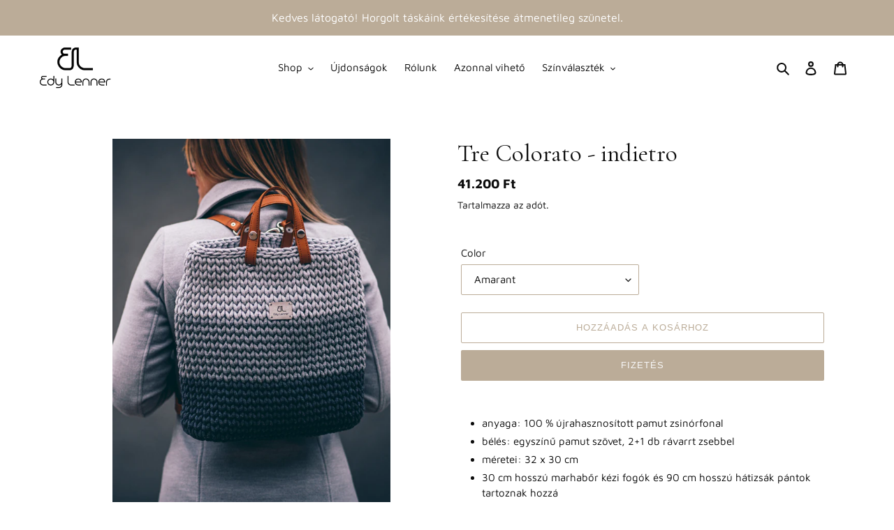

--- FILE ---
content_type: text/html; charset=utf-8
request_url: https://edylenner.com/products/tre-colorato-indietro
body_size: 32119
content:
<!doctype html>
<html class="no-js" lang="hu">
<head>
  <meta charset="utf-8">
  <meta http-equiv="X-UA-Compatible" content="IE=edge,chrome=1">
  <meta name="viewport" content="width=device-width,initial-scale=1">
  <meta name="theme-color" content="#bbac98">

  <link rel="preconnect" href="https://cdn.shopify.com" crossorigin>
  <link rel="preconnect" href="https://fonts.shopifycdn.com" crossorigin>
  <link rel="preconnect" href="https://monorail-edge.shopifysvc.com"><link rel="preload" href="//edylenner.com/cdn/shop/t/1/assets/theme.css?v=136619971045174987231616501979" as="style">
  <link rel="preload" as="font" href="" type="font/woff2" crossorigin>
  <link rel="preload" as="font" href="//edylenner.com/cdn/fonts/maven_pro/mavenpro_n4.c68ed1d8b5c0af622b14d3bb80bf3ead8907ac11.woff2" type="font/woff2" crossorigin>
  <link rel="preload" as="font" href="//edylenner.com/cdn/fonts/maven_pro/mavenpro_n7.1cf8ef6e1971df8c9c821bcb73da0b10e0c49a8b.woff2" type="font/woff2" crossorigin>
  <link rel="preload" href="//edylenner.com/cdn/shop/t/1/assets/theme.js?v=182309688514527995131616501979" as="script">
  <link rel="preload" href="//edylenner.com/cdn/shop/t/1/assets/lazysizes.js?v=63098554868324070131616501978" as="script"><link rel="canonical" href="https://edylenner.com/products/tre-colorato-indietro"><link rel="shortcut icon" href="//edylenner.com/cdn/shop/files/EdyLenner_logo_fekete_32x32.png?v=1616502088" type="image/png"><title>Tre Colorato - indietro
&ndash; Edy Lenner</title><meta name="description" content="anyaga: 100 % újrahasznosított pamut zsinórfonal bélés: egyszínű pamut szövet, 2+1 db rávarrt zsebbel méretei: 32 x 30 cm 30 cm hosszú marhabőr kézi fogók és 90 cm hosszú hátizsák pántok tartoznak hozzá rozsdamentes acél biléta bőr alátéttel YKK Excella light cipzár minőségi olasz fémkellékek   Zsinórfonalból készült h"><!-- /snippets/social-meta-tags.liquid -->


<meta property="og:site_name" content="Edy Lenner ">
<meta property="og:url" content="https://edylenner.com/products/tre-colorato-indietro">
<meta property="og:title" content="Tre Colorato - indietro">
<meta property="og:type" content="product">
<meta property="og:description" content="anyaga: 100 % újrahasznosított pamut zsinórfonal bélés: egyszínű pamut szövet, 2+1 db rávarrt zsebbel méretei: 32 x 30 cm 30 cm hosszú marhabőr kézi fogók és 90 cm hosszú hátizsák pántok tartoznak hozzá rozsdamentes acél biléta bőr alátéttel YKK Excella light cipzár minőségi olasz fémkellékek   Zsinórfonalból készült h"><meta property="og:image" content="http://edylenner.com/cdn/shop/products/Trecolor.jpg?v=1632001328">
  <meta property="og:image:secure_url" content="https://edylenner.com/cdn/shop/products/Trecolor.jpg?v=1632001328">
  <meta property="og:image:width" content="2100">
  <meta property="og:image:height" content="2800">
  <meta property="og:price:amount" content="41.200">
  <meta property="og:price:currency" content="HUF">



<meta name="twitter:card" content="summary_large_image">
<meta name="twitter:title" content="Tre Colorato - indietro">
<meta name="twitter:description" content="anyaga: 100 % újrahasznosított pamut zsinórfonal bélés: egyszínű pamut szövet, 2+1 db rávarrt zsebbel méretei: 32 x 30 cm 30 cm hosszú marhabőr kézi fogók és 90 cm hosszú hátizsák pántok tartoznak hozzá rozsdamentes acél biléta bőr alátéttel YKK Excella light cipzár minőségi olasz fémkellékek   Zsinórfonalból készült h">

  
<style data-shopify>
:root {
    --color-text: #0b0b0b;
    --color-text-rgb: 11, 11, 11;
    --color-body-text: #0b0b0b;
    --color-sale-text: #bbac98;
    --color-small-button-text-border: #bbac98;
    --color-text-field: #ffffff;
    --color-text-field-text: #0b0b0b;
    --color-text-field-text-rgb: 11, 11, 11;

    --color-btn-primary: #bbac98;
    --color-btn-primary-darker: #a79379;
    --color-btn-primary-text: #f7f7f7;

    --color-blankstate: rgba(11, 11, 11, 0.35);
    --color-blankstate-border: rgba(11, 11, 11, 0.2);
    --color-blankstate-background: rgba(11, 11, 11, 0.1);

    --color-text-focus:#4b4b4b;
    --color-overlay-text-focus:#e6e6e6;
    --color-btn-primary-focus:#a79379;
    --color-btn-social-focus:#e6e6e6;
    --color-small-button-text-border-focus:#a79379;
    --predictive-search-focus:#f2f2f2;

    --color-body: #ffffff;
    --color-bg: #ffffff;
    --color-bg-rgb: 255, 255, 255;
    --color-bg-alt: rgba(11, 11, 11, 0.05);
    --color-bg-currency-selector: rgba(11, 11, 11, 0.2);

    --color-overlay-title-text: #ffffff;
    --color-image-overlay: #0b0b0b;
    --color-image-overlay-rgb: 11, 11, 11;--opacity-image-overlay: 0.12;--hover-overlay-opacity: 0.52;

    --color-border: #ffffff;
    --color-border-form: #bbac98;
    --color-border-form-darker: #a79379;

    --svg-select-icon: url(//edylenner.com/cdn/shop/t/1/assets/ico-select.svg?v=23080889706573506161689754640);
    --slick-img-url: url(//edylenner.com/cdn/shop/t/1/assets/ajax-loader.gif?v=41356863302472015721616501976);

    --font-weight-body--bold: 700;
    --font-weight-body--bolder: 700;

    --font-stack-header: Helvetica, Arial, sans-serif;
    --font-style-header: normal;
    --font-weight-header: 400;

    --font-stack-body: "Maven Pro", sans-serif;
    --font-style-body: normal;
    --font-weight-body: 400;

    --font-size-header: 26;

    --font-size-base: 15;

    --font-h1-desktop: 35;
    --font-h1-mobile: 32;
    --font-h2-desktop: 20;
    --font-h2-mobile: 18;
    --font-h3-mobile: 20;
    --font-h4-desktop: 17;
    --font-h4-mobile: 15;
    --font-h5-desktop: 15;
    --font-h5-mobile: 13;
    --font-h6-desktop: 14;
    --font-h6-mobile: 12;

    --font-mega-title-large-desktop: 65;

    --font-rich-text-large: 17;
    --font-rich-text-small: 13;

    
--color-video-bg: #f2f2f2;

    
    --global-color-image-loader-primary: rgba(11, 11, 11, 0.06);
    --global-color-image-loader-secondary: rgba(11, 11, 11, 0.12);
  }
</style>


  <style>*,::after,::before{box-sizing:border-box}body{margin:0}body,html{background-color:var(--color-body)}body,button{font-size:calc(var(--font-size-base) * 1px);font-family:var(--font-stack-body);font-style:var(--font-style-body);font-weight:var(--font-weight-body);color:var(--color-text);line-height:1.5}body,button{-webkit-font-smoothing:antialiased;-webkit-text-size-adjust:100%}.border-bottom{border-bottom:1px solid var(--color-border)}.btn--link{background-color:transparent;border:0;margin:0;color:var(--color-text);text-align:left}.text-right{text-align:right}.icon{display:inline-block;width:20px;height:20px;vertical-align:middle;fill:currentColor}.icon__fallback-text,.visually-hidden{position:absolute!important;overflow:hidden;clip:rect(0 0 0 0);height:1px;width:1px;margin:-1px;padding:0;border:0}svg.icon:not(.icon--full-color) circle,svg.icon:not(.icon--full-color) ellipse,svg.icon:not(.icon--full-color) g,svg.icon:not(.icon--full-color) line,svg.icon:not(.icon--full-color) path,svg.icon:not(.icon--full-color) polygon,svg.icon:not(.icon--full-color) polyline,svg.icon:not(.icon--full-color) rect,symbol.icon:not(.icon--full-color) circle,symbol.icon:not(.icon--full-color) ellipse,symbol.icon:not(.icon--full-color) g,symbol.icon:not(.icon--full-color) line,symbol.icon:not(.icon--full-color) path,symbol.icon:not(.icon--full-color) polygon,symbol.icon:not(.icon--full-color) polyline,symbol.icon:not(.icon--full-color) rect{fill:inherit;stroke:inherit}li{list-style:none}.list--inline{padding:0;margin:0}.list--inline>li{display:inline-block;margin-bottom:0;vertical-align:middle}a{color:var(--color-text);text-decoration:none}.h1,.h2,h1,h2{margin:0 0 17.5px;font-family:var(--font-stack-header);font-style:var(--font-style-header);font-weight:var(--font-weight-header);line-height:1.2;overflow-wrap:break-word;word-wrap:break-word}.h1 a,.h2 a,h1 a,h2 a{color:inherit;text-decoration:none;font-weight:inherit}.h1,h1{font-size:calc(((var(--font-h1-desktop))/ (var(--font-size-base))) * 1em);text-transform:none;letter-spacing:0}@media only screen and (max-width:749px){.h1,h1{font-size:calc(((var(--font-h1-mobile))/ (var(--font-size-base))) * 1em)}}.h2,h2{font-size:calc(((var(--font-h2-desktop))/ (var(--font-size-base))) * 1em);text-transform:uppercase;letter-spacing:.1em}@media only screen and (max-width:749px){.h2,h2{font-size:calc(((var(--font-h2-mobile))/ (var(--font-size-base))) * 1em)}}p{color:var(--color-body-text);margin:0 0 19.44444px}@media only screen and (max-width:749px){p{font-size:calc(((var(--font-size-base) - 1)/ (var(--font-size-base))) * 1em)}}p:last-child{margin-bottom:0}@media only screen and (max-width:749px){.small--hide{display:none!important}}.grid{list-style:none;margin:0;padding:0;margin-left:-30px}.grid::after{content:'';display:table;clear:both}@media only screen and (max-width:749px){.grid{margin-left:-22px}}.grid::after{content:'';display:table;clear:both}.grid--no-gutters{margin-left:0}.grid--no-gutters .grid__item{padding-left:0}.grid--table{display:table;table-layout:fixed;width:100%}.grid--table>.grid__item{float:none;display:table-cell;vertical-align:middle}.grid__item{float:left;padding-left:30px;width:100%}@media only screen and (max-width:749px){.grid__item{padding-left:22px}}.grid__item[class*="--push"]{position:relative}@media only screen and (min-width:750px){.medium-up--one-quarter{width:25%}.medium-up--push-one-third{width:33.33%}.medium-up--one-half{width:50%}.medium-up--push-one-third{left:33.33%;position:relative}}.site-header{position:relative;background-color:var(--color-body)}@media only screen and (max-width:749px){.site-header{border-bottom:1px solid var(--color-border)}}@media only screen and (min-width:750px){.site-header{padding:0 55px}.site-header.logo--center{padding-top:30px}}.site-header__logo{margin:15px 0}.logo-align--center .site-header__logo{text-align:center;margin:0 auto}@media only screen and (max-width:749px){.logo-align--center .site-header__logo{text-align:left;margin:15px 0}}@media only screen and (max-width:749px){.site-header__logo{padding-left:22px;text-align:left}.site-header__logo img{margin:0}}.site-header__logo-link{display:inline-block;word-break:break-word}@media only screen and (min-width:750px){.logo-align--center .site-header__logo-link{margin:0 auto}}.site-header__logo-image{display:block}@media only screen and (min-width:750px){.site-header__logo-image{margin:0 auto}}.site-header__logo-image img{width:100%}.site-header__logo-image--centered img{margin:0 auto}.site-header__logo img{display:block}.site-header__icons{position:relative;white-space:nowrap}@media only screen and (max-width:749px){.site-header__icons{width:auto;padding-right:13px}.site-header__icons .btn--link,.site-header__icons .site-header__cart{font-size:calc(((var(--font-size-base))/ (var(--font-size-base))) * 1em)}}.site-header__icons-wrapper{position:relative;display:-webkit-flex;display:-ms-flexbox;display:flex;width:100%;-ms-flex-align:center;-webkit-align-items:center;-moz-align-items:center;-ms-align-items:center;-o-align-items:center;align-items:center;-webkit-justify-content:flex-end;-ms-justify-content:flex-end;justify-content:flex-end}.site-header__account,.site-header__cart,.site-header__search{position:relative}.site-header__search.site-header__icon{display:none}@media only screen and (min-width:1400px){.site-header__search.site-header__icon{display:block}}.site-header__search-toggle{display:block}@media only screen and (min-width:750px){.site-header__account,.site-header__cart{padding:10px 11px}}.site-header__cart-title,.site-header__search-title{position:absolute!important;overflow:hidden;clip:rect(0 0 0 0);height:1px;width:1px;margin:-1px;padding:0;border:0;display:block;vertical-align:middle}.site-header__cart-title{margin-right:3px}.site-header__cart-count{display:flex;align-items:center;justify-content:center;position:absolute;right:.4rem;top:.2rem;font-weight:700;background-color:var(--color-btn-primary);color:var(--color-btn-primary-text);border-radius:50%;min-width:1em;height:1em}.site-header__cart-count span{font-family:HelveticaNeue,"Helvetica Neue",Helvetica,Arial,sans-serif;font-size:calc(11em / 16);line-height:1}@media only screen and (max-width:749px){.site-header__cart-count{top:calc(7em / 16);right:0;border-radius:50%;min-width:calc(19em / 16);height:calc(19em / 16)}}@media only screen and (max-width:749px){.site-header__cart-count span{padding:.25em calc(6em / 16);font-size:12px}}.site-header__menu{display:none}@media only screen and (max-width:749px){.site-header__icon{display:inline-block;vertical-align:middle;padding:10px 11px;margin:0}}@media only screen and (min-width:750px){.site-header__icon .icon-search{margin-right:3px}}.announcement-bar{z-index:10;position:relative;text-align:center;border-bottom:1px solid transparent;padding:2px}.announcement-bar__link{display:block}.announcement-bar__message{display:block;padding:11px 22px;font-size:calc(((16)/ (var(--font-size-base))) * 1em);font-weight:var(--font-weight-header)}@media only screen and (min-width:750px){.announcement-bar__message{padding-left:55px;padding-right:55px}}.site-nav{position:relative;padding:0;text-align:center;margin:25px 0}.site-nav a{padding:3px 10px}.site-nav__link{display:block;white-space:nowrap}.site-nav--centered .site-nav__link{padding-top:0}.site-nav__link .icon-chevron-down{width:calc(8em / 16);height:calc(8em / 16);margin-left:.5rem}.site-nav__label{border-bottom:1px solid transparent}.site-nav__link--active .site-nav__label{border-bottom-color:var(--color-text)}.site-nav__link--button{border:none;background-color:transparent;padding:3px 10px}.site-header__mobile-nav{z-index:11;position:relative;background-color:var(--color-body)}@media only screen and (max-width:749px){.site-header__mobile-nav{display:-webkit-flex;display:-ms-flexbox;display:flex;width:100%;-ms-flex-align:center;-webkit-align-items:center;-moz-align-items:center;-ms-align-items:center;-o-align-items:center;align-items:center}}.mobile-nav--open .icon-close{display:none}.main-content{opacity:0}.main-content .shopify-section{display:none}.main-content .shopify-section:first-child{display:inherit}.critical-hidden{display:none}</style>

  <script>
    window.performance.mark('debut:theme_stylesheet_loaded.start');

    function onLoadStylesheet() {
      performance.mark('debut:theme_stylesheet_loaded.end');
      performance.measure('debut:theme_stylesheet_loaded', 'debut:theme_stylesheet_loaded.start', 'debut:theme_stylesheet_loaded.end');

      var url = "//edylenner.com/cdn/shop/t/1/assets/theme.css?v=136619971045174987231616501979";
      var link = document.querySelector('link[href="' + url + '"]');
      link.loaded = true;
      link.dispatchEvent(new Event('load'));
    }
  </script>

  <link rel="stylesheet" href="//edylenner.com/cdn/shop/t/1/assets/theme.css?v=136619971045174987231616501979" type="text/css" media="print" onload="this.media='all';onLoadStylesheet()">

  <style>
    
    @font-face {
  font-family: "Maven Pro";
  font-weight: 400;
  font-style: normal;
  font-display: swap;
  src: url("//edylenner.com/cdn/fonts/maven_pro/mavenpro_n4.c68ed1d8b5c0af622b14d3bb80bf3ead8907ac11.woff2") format("woff2"),
       url("//edylenner.com/cdn/fonts/maven_pro/mavenpro_n4.522bf9c765ae9601c2a4846d60057ced1efdcde2.woff") format("woff");
}

    @font-face {
  font-family: "Maven Pro";
  font-weight: 700;
  font-style: normal;
  font-display: swap;
  src: url("//edylenner.com/cdn/fonts/maven_pro/mavenpro_n7.1cf8ef6e1971df8c9c821bcb73da0b10e0c49a8b.woff2") format("woff2"),
       url("//edylenner.com/cdn/fonts/maven_pro/mavenpro_n7.1ecc5b9854a5f30ff1b42559ffcca41d24759633.woff") format("woff");
}

    @font-face {
  font-family: "Maven Pro";
  font-weight: 700;
  font-style: normal;
  font-display: swap;
  src: url("//edylenner.com/cdn/fonts/maven_pro/mavenpro_n7.1cf8ef6e1971df8c9c821bcb73da0b10e0c49a8b.woff2") format("woff2"),
       url("//edylenner.com/cdn/fonts/maven_pro/mavenpro_n7.1ecc5b9854a5f30ff1b42559ffcca41d24759633.woff") format("woff");
}

    
    
  </style>

  <script>
    var theme = {
      breakpoints: {
        medium: 750,
        large: 990,
        widescreen: 1400
      },
      strings: {
        addToCart: "Hozzáadás a kosárhoz",
        soldOut: "Elfogyott",
        unavailable: "Nincs készleten",
        regularPrice: "Normál ár",
        salePrice: "Akciós ár",
        sale: "Akciós",
        fromLowestPrice: "[price]-tól",
        vendor: "Forgalmazó",
        showMore: "Több megjelenítése",
        showLess: "Kevesebb megjelenítése",
        searchFor: "Keresés",
        addressError: "Hiba történt a cím keresésekor",
        addressNoResults: "Nincs eredmény erre a címre",
        addressQueryLimit: "Túllépted a felhasználható Google API-k számát. Érdemes lehet \u003ca href=\"https:\/\/developers.google.com\/maps\/premium\/usage-limits\"\u003eprémium csomagra\u003c\/a\u003e váltanod.",
        authError: "Hiba történt a Google Térkép-fiók hitelesítésekor.",
        newWindow: "Új ablakban nyílik meg.",
        external: "Külső weboldalt nyit meg.",
        newWindowExternal: "Új ablakban nyitja meg a külső weboldalt.",
        removeLabel: "[product] eltávolítása",
        update: "Frissítés",
        quantity: "Mennyiség",
        discountedTotal: "Kedvezményes végösszeg",
        regularTotal: "Normál végösszeg",
        priceColumn: "A kedvezményre vonatkozó részleteket az Ár oszlopban találod.",
        quantityMinimumMessage: "1-nél kisebb mennyiség nem adható meg",
        cartError: "Hiba történt a kosár frissítése közben. Kérjük, próbálkozz újra.",
        removedItemMessage: "\u003cspan class=\"cart__removed-product-details\"\u003e([quantity]) [link]\u003c\/span\u003e eltávolítva a kosárból.",
        unitPrice: "Egységár",
        unitPriceSeparator: "per",
        oneCartCount: "1 elem",
        otherCartCount: "[count] elem",
        quantityLabel: "Mennyiség: [count]",
        products: "Termékek",
        loading: "Betöltés",
        number_of_results: "[result_number] \/ [results_count]",
        number_of_results_found: "[results_count] találat",
        one_result_found: "1 találat"
      },
      moneyFormat: "{{amount_no_decimals_with_comma_separator}} Ft",
      moneyFormatWithCurrency: "{{amount_no_decimals_with_comma_separator}} Ft",
      settings: {
        predictiveSearchEnabled: false,
        predictiveSearchShowPrice: false,
        predictiveSearchShowVendor: false
      },
      stylesheet: "//edylenner.com/cdn/shop/t/1/assets/theme.css?v=136619971045174987231616501979"
    }

    document.documentElement.className = document.documentElement.className.replace('no-js', 'js');
  </script><script src="//edylenner.com/cdn/shop/t/1/assets/theme.js?v=182309688514527995131616501979" defer="defer"></script>
  <script src="//edylenner.com/cdn/shop/t/1/assets/lazysizes.js?v=63098554868324070131616501978" async="async"></script>

  <script type="text/javascript">
    if (window.MSInputMethodContext && document.documentMode) {
      var scripts = document.getElementsByTagName('script')[0];
      var polyfill = document.createElement("script");
      polyfill.defer = true;
      polyfill.src = "//edylenner.com/cdn/shop/t/1/assets/ie11CustomProperties.min.js?v=146208399201472936201616501978";

      scripts.parentNode.insertBefore(polyfill, scripts);
    }
  </script>

  <script>window.performance && window.performance.mark && window.performance.mark('shopify.content_for_header.start');</script><meta name="google-site-verification" content="DEpae7IRF_M8KRYbpTSSPqFQO_x8bjvLo3AdR6_47vs">
<meta name="facebook-domain-verification" content="957xmjr3q7l1zb81vzrk8hzm2ggyec">
<meta id="shopify-digital-wallet" name="shopify-digital-wallet" content="/55452369056/digital_wallets/dialog">
<meta name="shopify-checkout-api-token" content="777ebd37bd1e87340962306d961542d0">
<meta id="in-context-paypal-metadata" data-shop-id="55452369056" data-venmo-supported="false" data-environment="production" data-locale="en_US" data-paypal-v4="true" data-currency="HUF">
<link rel="alternate" hreflang="x-default" href="https://edylenner.com/products/tre-colorato-indietro">
<link rel="alternate" hreflang="hu" href="https://edylenner.com/products/tre-colorato-indietro">
<link rel="alternate" hreflang="en" href="https://edylenner.com/en/products/tre-colorato-indietro">
<link rel="alternate" type="application/json+oembed" href="https://edylenner.com/products/tre-colorato-indietro.oembed">
<script async="async" src="/checkouts/internal/preloads.js?locale=hu-HU"></script>
<script id="shopify-features" type="application/json">{"accessToken":"777ebd37bd1e87340962306d961542d0","betas":["rich-media-storefront-analytics"],"domain":"edylenner.com","predictiveSearch":true,"shopId":55452369056,"locale":"hu"}</script>
<script>var Shopify = Shopify || {};
Shopify.shop = "edy-lenner.myshopify.com";
Shopify.locale = "hu";
Shopify.currency = {"active":"HUF","rate":"1.0"};
Shopify.country = "HU";
Shopify.theme = {"name":"Edy Lenner","id":121012322464,"schema_name":"Debut","schema_version":"17.10.0","theme_store_id":796,"role":"main"};
Shopify.theme.handle = "null";
Shopify.theme.style = {"id":null,"handle":null};
Shopify.cdnHost = "edylenner.com/cdn";
Shopify.routes = Shopify.routes || {};
Shopify.routes.root = "/";</script>
<script type="module">!function(o){(o.Shopify=o.Shopify||{}).modules=!0}(window);</script>
<script>!function(o){function n(){var o=[];function n(){o.push(Array.prototype.slice.apply(arguments))}return n.q=o,n}var t=o.Shopify=o.Shopify||{};t.loadFeatures=n(),t.autoloadFeatures=n()}(window);</script>
<script id="shop-js-analytics" type="application/json">{"pageType":"product"}</script>
<script defer="defer" async type="module" src="//edylenner.com/cdn/shopifycloud/shop-js/modules/v2/client.init-shop-cart-sync_DGf6IQRe.hu.esm.js"></script>
<script defer="defer" async type="module" src="//edylenner.com/cdn/shopifycloud/shop-js/modules/v2/chunk.common_DXNxTWkv.esm.js"></script>
<script defer="defer" async type="module" src="//edylenner.com/cdn/shopifycloud/shop-js/modules/v2/chunk.modal_CVfUphK8.esm.js"></script>
<script type="module">
  await import("//edylenner.com/cdn/shopifycloud/shop-js/modules/v2/client.init-shop-cart-sync_DGf6IQRe.hu.esm.js");
await import("//edylenner.com/cdn/shopifycloud/shop-js/modules/v2/chunk.common_DXNxTWkv.esm.js");
await import("//edylenner.com/cdn/shopifycloud/shop-js/modules/v2/chunk.modal_CVfUphK8.esm.js");

  window.Shopify.SignInWithShop?.initShopCartSync?.({"fedCMEnabled":true,"windoidEnabled":true});

</script>
<script>(function() {
  var isLoaded = false;
  function asyncLoad() {
    if (isLoaded) return;
    isLoaded = true;
    var urls = ["https:\/\/cdn.shopify.com\/s\/files\/1\/0554\/5236\/9056\/t\/1\/assets\/booster_eu_cookie_55452369056.js?v=1621339619\u0026shop=edy-lenner.myshopify.com"];
    for (var i = 0; i < urls.length; i++) {
      var s = document.createElement('script');
      s.type = 'text/javascript';
      s.async = true;
      s.src = urls[i];
      var x = document.getElementsByTagName('script')[0];
      x.parentNode.insertBefore(s, x);
    }
  };
  if(window.attachEvent) {
    window.attachEvent('onload', asyncLoad);
  } else {
    window.addEventListener('load', asyncLoad, false);
  }
})();</script>
<script id="__st">var __st={"a":55452369056,"offset":3600,"reqid":"68ab92c4-866b-4d08-bb39-147a608305a5-1769169318","pageurl":"edylenner.com\/products\/tre-colorato-indietro","u":"d8042abd15d0","p":"product","rtyp":"product","rid":6955461181600};</script>
<script>window.ShopifyPaypalV4VisibilityTracking = true;</script>
<script id="captcha-bootstrap">!function(){'use strict';const t='contact',e='account',n='new_comment',o=[[t,t],['blogs',n],['comments',n],[t,'customer']],c=[[e,'customer_login'],[e,'guest_login'],[e,'recover_customer_password'],[e,'create_customer']],r=t=>t.map((([t,e])=>`form[action*='/${t}']:not([data-nocaptcha='true']) input[name='form_type'][value='${e}']`)).join(','),a=t=>()=>t?[...document.querySelectorAll(t)].map((t=>t.form)):[];function s(){const t=[...o],e=r(t);return a(e)}const i='password',u='form_key',d=['recaptcha-v3-token','g-recaptcha-response','h-captcha-response',i],f=()=>{try{return window.sessionStorage}catch{return}},m='__shopify_v',_=t=>t.elements[u];function p(t,e,n=!1){try{const o=window.sessionStorage,c=JSON.parse(o.getItem(e)),{data:r}=function(t){const{data:e,action:n}=t;return t[m]||n?{data:e,action:n}:{data:t,action:n}}(c);for(const[e,n]of Object.entries(r))t.elements[e]&&(t.elements[e].value=n);n&&o.removeItem(e)}catch(o){console.error('form repopulation failed',{error:o})}}const l='form_type',E='cptcha';function T(t){t.dataset[E]=!0}const w=window,h=w.document,L='Shopify',v='ce_forms',y='captcha';let A=!1;((t,e)=>{const n=(g='f06e6c50-85a8-45c8-87d0-21a2b65856fe',I='https://cdn.shopify.com/shopifycloud/storefront-forms-hcaptcha/ce_storefront_forms_captcha_hcaptcha.v1.5.2.iife.js',D={infoText:'hCaptcha által védett',privacyText:'Adatvédelem',termsText:'Használati feltételek'},(t,e,n)=>{const o=w[L][v],c=o.bindForm;if(c)return c(t,g,e,D).then(n);var r;o.q.push([[t,g,e,D],n]),r=I,A||(h.body.append(Object.assign(h.createElement('script'),{id:'captcha-provider',async:!0,src:r})),A=!0)});var g,I,D;w[L]=w[L]||{},w[L][v]=w[L][v]||{},w[L][v].q=[],w[L][y]=w[L][y]||{},w[L][y].protect=function(t,e){n(t,void 0,e),T(t)},Object.freeze(w[L][y]),function(t,e,n,w,h,L){const[v,y,A,g]=function(t,e,n){const i=e?o:[],u=t?c:[],d=[...i,...u],f=r(d),m=r(i),_=r(d.filter((([t,e])=>n.includes(e))));return[a(f),a(m),a(_),s()]}(w,h,L),I=t=>{const e=t.target;return e instanceof HTMLFormElement?e:e&&e.form},D=t=>v().includes(t);t.addEventListener('submit',(t=>{const e=I(t);if(!e)return;const n=D(e)&&!e.dataset.hcaptchaBound&&!e.dataset.recaptchaBound,o=_(e),c=g().includes(e)&&(!o||!o.value);(n||c)&&t.preventDefault(),c&&!n&&(function(t){try{if(!f())return;!function(t){const e=f();if(!e)return;const n=_(t);if(!n)return;const o=n.value;o&&e.removeItem(o)}(t);const e=Array.from(Array(32),(()=>Math.random().toString(36)[2])).join('');!function(t,e){_(t)||t.append(Object.assign(document.createElement('input'),{type:'hidden',name:u})),t.elements[u].value=e}(t,e),function(t,e){const n=f();if(!n)return;const o=[...t.querySelectorAll(`input[type='${i}']`)].map((({name:t})=>t)),c=[...d,...o],r={};for(const[a,s]of new FormData(t).entries())c.includes(a)||(r[a]=s);n.setItem(e,JSON.stringify({[m]:1,action:t.action,data:r}))}(t,e)}catch(e){console.error('failed to persist form',e)}}(e),e.submit())}));const S=(t,e)=>{t&&!t.dataset[E]&&(n(t,e.some((e=>e===t))),T(t))};for(const o of['focusin','change'])t.addEventListener(o,(t=>{const e=I(t);D(e)&&S(e,y())}));const B=e.get('form_key'),M=e.get(l),P=B&&M;t.addEventListener('DOMContentLoaded',(()=>{const t=y();if(P)for(const e of t)e.elements[l].value===M&&p(e,B);[...new Set([...A(),...v().filter((t=>'true'===t.dataset.shopifyCaptcha))])].forEach((e=>S(e,t)))}))}(h,new URLSearchParams(w.location.search),n,t,e,['guest_login'])})(!0,!0)}();</script>
<script integrity="sha256-4kQ18oKyAcykRKYeNunJcIwy7WH5gtpwJnB7kiuLZ1E=" data-source-attribution="shopify.loadfeatures" defer="defer" src="//edylenner.com/cdn/shopifycloud/storefront/assets/storefront/load_feature-a0a9edcb.js" crossorigin="anonymous"></script>
<script data-source-attribution="shopify.dynamic_checkout.dynamic.init">var Shopify=Shopify||{};Shopify.PaymentButton=Shopify.PaymentButton||{isStorefrontPortableWallets:!0,init:function(){window.Shopify.PaymentButton.init=function(){};var t=document.createElement("script");t.src="https://edylenner.com/cdn/shopifycloud/portable-wallets/latest/portable-wallets.hu.js",t.type="module",document.head.appendChild(t)}};
</script>
<script data-source-attribution="shopify.dynamic_checkout.buyer_consent">
  function portableWalletsHideBuyerConsent(e){var t=document.getElementById("shopify-buyer-consent"),n=document.getElementById("shopify-subscription-policy-button");t&&n&&(t.classList.add("hidden"),t.setAttribute("aria-hidden","true"),n.removeEventListener("click",e))}function portableWalletsShowBuyerConsent(e){var t=document.getElementById("shopify-buyer-consent"),n=document.getElementById("shopify-subscription-policy-button");t&&n&&(t.classList.remove("hidden"),t.removeAttribute("aria-hidden"),n.addEventListener("click",e))}window.Shopify?.PaymentButton&&(window.Shopify.PaymentButton.hideBuyerConsent=portableWalletsHideBuyerConsent,window.Shopify.PaymentButton.showBuyerConsent=portableWalletsShowBuyerConsent);
</script>
<script>
  function portableWalletsCleanup(e){e&&e.src&&console.error("Failed to load portable wallets script "+e.src);var t=document.querySelectorAll("shopify-accelerated-checkout .shopify-payment-button__skeleton, shopify-accelerated-checkout-cart .wallet-cart-button__skeleton"),e=document.getElementById("shopify-buyer-consent");for(let e=0;e<t.length;e++)t[e].remove();e&&e.remove()}function portableWalletsNotLoadedAsModule(e){e instanceof ErrorEvent&&"string"==typeof e.message&&e.message.includes("import.meta")&&"string"==typeof e.filename&&e.filename.includes("portable-wallets")&&(window.removeEventListener("error",portableWalletsNotLoadedAsModule),window.Shopify.PaymentButton.failedToLoad=e,"loading"===document.readyState?document.addEventListener("DOMContentLoaded",window.Shopify.PaymentButton.init):window.Shopify.PaymentButton.init())}window.addEventListener("error",portableWalletsNotLoadedAsModule);
</script>

<script type="module" src="https://edylenner.com/cdn/shopifycloud/portable-wallets/latest/portable-wallets.hu.js" onError="portableWalletsCleanup(this)" crossorigin="anonymous"></script>
<script nomodule>
  document.addEventListener("DOMContentLoaded", portableWalletsCleanup);
</script>

<link id="shopify-accelerated-checkout-styles" rel="stylesheet" media="screen" href="https://edylenner.com/cdn/shopifycloud/portable-wallets/latest/accelerated-checkout-backwards-compat.css" crossorigin="anonymous">
<style id="shopify-accelerated-checkout-cart">
        #shopify-buyer-consent {
  margin-top: 1em;
  display: inline-block;
  width: 100%;
}

#shopify-buyer-consent.hidden {
  display: none;
}

#shopify-subscription-policy-button {
  background: none;
  border: none;
  padding: 0;
  text-decoration: underline;
  font-size: inherit;
  cursor: pointer;
}

#shopify-subscription-policy-button::before {
  box-shadow: none;
}

      </style>

<script>window.performance && window.performance.mark && window.performance.mark('shopify.content_for_header.end');</script>

                  <script src="//edylenner.com/cdn/shop/t/1/assets/bss-file-configdata.js?v=155556890694630524211658894088" type="text/javascript"></script><script>
              if (typeof BSS_PL == 'undefined') {
                  var BSS_PL = {};
              }
              
              var bssPlApiServer = "https://product-labels-pro.bsscommerce.com";
              BSS_PL.customerTags = 'null';
              BSS_PL.configData = configDatas;
              BSS_PL.storeId = 16787;
              BSS_PL.currentPlan = "ten_usd";
              BSS_PL.storeIdCustomOld = "10678";
              BSS_PL.storeIdOldWIthPriority = "12200";
              BSS_PL.apiServerProduction = "https://product-labels-pro.bsscommerce.com";
              
                    
                    BSS_PL.collectionID = "265140109472,273668735136,280277647520,284809592992,";
                    BSS_PL.collectionHandle = "taskak,filc-taskak,raffia-taskak,azonnal-elviheto,";
                    BSS_PL.collectionTitle = "Horgolt táskák,Filc táskák,Raffia táskák,Azonnal elvihető,";
                                              
              </script>
          <style>
.homepage-slideshow .slick-slide .bss_pl_img {
    visibility: hidden !important;
}
</style>
                    <!-- BEGIN app block: shopify://apps/pagefly-page-builder/blocks/app-embed/83e179f7-59a0-4589-8c66-c0dddf959200 -->

<!-- BEGIN app snippet: pagefly-cro-ab-testing-main -->







<script>
  ;(function () {
    const url = new URL(window.location)
    const viewParam = url.searchParams.get('view')
    if (viewParam && viewParam.includes('variant-pf-')) {
      url.searchParams.set('pf_v', viewParam)
      url.searchParams.delete('view')
      window.history.replaceState({}, '', url)
    }
  })()
</script>



<script type='module'>
  
  window.PAGEFLY_CRO = window.PAGEFLY_CRO || {}

  window.PAGEFLY_CRO['data_debug'] = {
    original_template_suffix: "all_products",
    allow_ab_test: false,
    ab_test_start_time: 0,
    ab_test_end_time: 0,
    today_date_time: 1769169318000,
  }
  window.PAGEFLY_CRO['GA4'] = { enabled: false}
</script>

<!-- END app snippet -->








  <script src='https://cdn.shopify.com/extensions/019bb4f9-aed6-78a3-be91-e9d44663e6bf/pagefly-page-builder-215/assets/pagefly-helper.js' defer='defer'></script>

  <script src='https://cdn.shopify.com/extensions/019bb4f9-aed6-78a3-be91-e9d44663e6bf/pagefly-page-builder-215/assets/pagefly-general-helper.js' defer='defer'></script>

  <script src='https://cdn.shopify.com/extensions/019bb4f9-aed6-78a3-be91-e9d44663e6bf/pagefly-page-builder-215/assets/pagefly-snap-slider.js' defer='defer'></script>

  <script src='https://cdn.shopify.com/extensions/019bb4f9-aed6-78a3-be91-e9d44663e6bf/pagefly-page-builder-215/assets/pagefly-slideshow-v3.js' defer='defer'></script>

  <script src='https://cdn.shopify.com/extensions/019bb4f9-aed6-78a3-be91-e9d44663e6bf/pagefly-page-builder-215/assets/pagefly-slideshow-v4.js' defer='defer'></script>

  <script src='https://cdn.shopify.com/extensions/019bb4f9-aed6-78a3-be91-e9d44663e6bf/pagefly-page-builder-215/assets/pagefly-glider.js' defer='defer'></script>

  <script src='https://cdn.shopify.com/extensions/019bb4f9-aed6-78a3-be91-e9d44663e6bf/pagefly-page-builder-215/assets/pagefly-slideshow-v1-v2.js' defer='defer'></script>

  <script src='https://cdn.shopify.com/extensions/019bb4f9-aed6-78a3-be91-e9d44663e6bf/pagefly-page-builder-215/assets/pagefly-product-media.js' defer='defer'></script>

  <script src='https://cdn.shopify.com/extensions/019bb4f9-aed6-78a3-be91-e9d44663e6bf/pagefly-page-builder-215/assets/pagefly-product.js' defer='defer'></script>


<script id='pagefly-helper-data' type='application/json'>
  {
    "page_optimization": {
      "assets_prefetching": false
    },
    "elements_asset_mapper": {
      "Accordion": "https://cdn.shopify.com/extensions/019bb4f9-aed6-78a3-be91-e9d44663e6bf/pagefly-page-builder-215/assets/pagefly-accordion.js",
      "Accordion3": "https://cdn.shopify.com/extensions/019bb4f9-aed6-78a3-be91-e9d44663e6bf/pagefly-page-builder-215/assets/pagefly-accordion3.js",
      "CountDown": "https://cdn.shopify.com/extensions/019bb4f9-aed6-78a3-be91-e9d44663e6bf/pagefly-page-builder-215/assets/pagefly-countdown.js",
      "GMap1": "https://cdn.shopify.com/extensions/019bb4f9-aed6-78a3-be91-e9d44663e6bf/pagefly-page-builder-215/assets/pagefly-gmap.js",
      "GMap2": "https://cdn.shopify.com/extensions/019bb4f9-aed6-78a3-be91-e9d44663e6bf/pagefly-page-builder-215/assets/pagefly-gmap.js",
      "GMapBasicV2": "https://cdn.shopify.com/extensions/019bb4f9-aed6-78a3-be91-e9d44663e6bf/pagefly-page-builder-215/assets/pagefly-gmap.js",
      "GMapAdvancedV2": "https://cdn.shopify.com/extensions/019bb4f9-aed6-78a3-be91-e9d44663e6bf/pagefly-page-builder-215/assets/pagefly-gmap.js",
      "HTML.Video": "https://cdn.shopify.com/extensions/019bb4f9-aed6-78a3-be91-e9d44663e6bf/pagefly-page-builder-215/assets/pagefly-htmlvideo.js",
      "HTML.Video2": "https://cdn.shopify.com/extensions/019bb4f9-aed6-78a3-be91-e9d44663e6bf/pagefly-page-builder-215/assets/pagefly-htmlvideo2.js",
      "HTML.Video3": "https://cdn.shopify.com/extensions/019bb4f9-aed6-78a3-be91-e9d44663e6bf/pagefly-page-builder-215/assets/pagefly-htmlvideo2.js",
      "BackgroundVideo": "https://cdn.shopify.com/extensions/019bb4f9-aed6-78a3-be91-e9d44663e6bf/pagefly-page-builder-215/assets/pagefly-htmlvideo2.js",
      "Instagram": "https://cdn.shopify.com/extensions/019bb4f9-aed6-78a3-be91-e9d44663e6bf/pagefly-page-builder-215/assets/pagefly-instagram.js",
      "Instagram2": "https://cdn.shopify.com/extensions/019bb4f9-aed6-78a3-be91-e9d44663e6bf/pagefly-page-builder-215/assets/pagefly-instagram.js",
      "Insta3": "https://cdn.shopify.com/extensions/019bb4f9-aed6-78a3-be91-e9d44663e6bf/pagefly-page-builder-215/assets/pagefly-instagram3.js",
      "Tabs": "https://cdn.shopify.com/extensions/019bb4f9-aed6-78a3-be91-e9d44663e6bf/pagefly-page-builder-215/assets/pagefly-tab.js",
      "Tabs3": "https://cdn.shopify.com/extensions/019bb4f9-aed6-78a3-be91-e9d44663e6bf/pagefly-page-builder-215/assets/pagefly-tab3.js",
      "ProductBox": "https://cdn.shopify.com/extensions/019bb4f9-aed6-78a3-be91-e9d44663e6bf/pagefly-page-builder-215/assets/pagefly-cart.js",
      "FBPageBox2": "https://cdn.shopify.com/extensions/019bb4f9-aed6-78a3-be91-e9d44663e6bf/pagefly-page-builder-215/assets/pagefly-facebook.js",
      "FBLikeButton2": "https://cdn.shopify.com/extensions/019bb4f9-aed6-78a3-be91-e9d44663e6bf/pagefly-page-builder-215/assets/pagefly-facebook.js",
      "TwitterFeed2": "https://cdn.shopify.com/extensions/019bb4f9-aed6-78a3-be91-e9d44663e6bf/pagefly-page-builder-215/assets/pagefly-twitter.js",
      "Paragraph4": "https://cdn.shopify.com/extensions/019bb4f9-aed6-78a3-be91-e9d44663e6bf/pagefly-page-builder-215/assets/pagefly-paragraph4.js",

      "AliReviews": "https://cdn.shopify.com/extensions/019bb4f9-aed6-78a3-be91-e9d44663e6bf/pagefly-page-builder-215/assets/pagefly-3rd-elements.js",
      "BackInStock": "https://cdn.shopify.com/extensions/019bb4f9-aed6-78a3-be91-e9d44663e6bf/pagefly-page-builder-215/assets/pagefly-3rd-elements.js",
      "GloboBackInStock": "https://cdn.shopify.com/extensions/019bb4f9-aed6-78a3-be91-e9d44663e6bf/pagefly-page-builder-215/assets/pagefly-3rd-elements.js",
      "GrowaveWishlist": "https://cdn.shopify.com/extensions/019bb4f9-aed6-78a3-be91-e9d44663e6bf/pagefly-page-builder-215/assets/pagefly-3rd-elements.js",
      "InfiniteOptionsShopPad": "https://cdn.shopify.com/extensions/019bb4f9-aed6-78a3-be91-e9d44663e6bf/pagefly-page-builder-215/assets/pagefly-3rd-elements.js",
      "InkybayProductPersonalizer": "https://cdn.shopify.com/extensions/019bb4f9-aed6-78a3-be91-e9d44663e6bf/pagefly-page-builder-215/assets/pagefly-3rd-elements.js",
      "LimeSpot": "https://cdn.shopify.com/extensions/019bb4f9-aed6-78a3-be91-e9d44663e6bf/pagefly-page-builder-215/assets/pagefly-3rd-elements.js",
      "Loox": "https://cdn.shopify.com/extensions/019bb4f9-aed6-78a3-be91-e9d44663e6bf/pagefly-page-builder-215/assets/pagefly-3rd-elements.js",
      "Opinew": "https://cdn.shopify.com/extensions/019bb4f9-aed6-78a3-be91-e9d44663e6bf/pagefly-page-builder-215/assets/pagefly-3rd-elements.js",
      "Powr": "https://cdn.shopify.com/extensions/019bb4f9-aed6-78a3-be91-e9d44663e6bf/pagefly-page-builder-215/assets/pagefly-3rd-elements.js",
      "ProductReviews": "https://cdn.shopify.com/extensions/019bb4f9-aed6-78a3-be91-e9d44663e6bf/pagefly-page-builder-215/assets/pagefly-3rd-elements.js",
      "PushOwl": "https://cdn.shopify.com/extensions/019bb4f9-aed6-78a3-be91-e9d44663e6bf/pagefly-page-builder-215/assets/pagefly-3rd-elements.js",
      "ReCharge": "https://cdn.shopify.com/extensions/019bb4f9-aed6-78a3-be91-e9d44663e6bf/pagefly-page-builder-215/assets/pagefly-3rd-elements.js",
      "Rivyo": "https://cdn.shopify.com/extensions/019bb4f9-aed6-78a3-be91-e9d44663e6bf/pagefly-page-builder-215/assets/pagefly-3rd-elements.js",
      "TrackingMore": "https://cdn.shopify.com/extensions/019bb4f9-aed6-78a3-be91-e9d44663e6bf/pagefly-page-builder-215/assets/pagefly-3rd-elements.js",
      "Vitals": "https://cdn.shopify.com/extensions/019bb4f9-aed6-78a3-be91-e9d44663e6bf/pagefly-page-builder-215/assets/pagefly-3rd-elements.js",
      "Wiser": "https://cdn.shopify.com/extensions/019bb4f9-aed6-78a3-be91-e9d44663e6bf/pagefly-page-builder-215/assets/pagefly-3rd-elements.js"
    },
    "custom_elements_mapper": {
      "pf-click-action-element": "https://cdn.shopify.com/extensions/019bb4f9-aed6-78a3-be91-e9d44663e6bf/pagefly-page-builder-215/assets/pagefly-click-action-element.js",
      "pf-dialog-element": "https://cdn.shopify.com/extensions/019bb4f9-aed6-78a3-be91-e9d44663e6bf/pagefly-page-builder-215/assets/pagefly-dialog-element.js"
    }
  }
</script>


<!-- END app block --><!-- BEGIN app block: shopify://apps/smart-seo/blocks/smartseo/7b0a6064-ca2e-4392-9a1d-8c43c942357b --><meta name="smart-seo-integrated" content="true" /><!-- metatagsSavedToSEOFields: false --><!-- BEGIN app snippet: smartseo.custom.schemas.jsonld --><!-- END app snippet --><!-- BEGIN app snippet: smartseo.product.metatags --><!-- product_seo_template_metafield:  --><title>Tre Colorato - indietro</title>
<meta name="description" content="anyaga: 100 % újrahasznosított pamut zsinórfonal bélés: egyszínű pamut szövet, 2+1 db rávarrt zsebbel méretei: 32 x 30 cm 30 cm hosszú marhabőr kézi fogók és 90 cm hosszú hátizsák pántok tartoznak hozzá rozsdamentes acél biléta bőr alátéttel YKK Excella light cipzár minőségi olasz fémkellékek   Zsinórfonalból készült h" />
<meta name="smartseo-timestamp" content="0" /><!-- END app snippet --><!-- END app block --><!-- BEGIN app block: shopify://apps/rt-google-fonts-custom-fonts/blocks/app-embed/2caf2c68-0038-455e-b0b9-066a7c2ad923 --><link rel="preload" as="style" href="https://fonts.googleapis.com/css2?family=Cormorant+Garamond:ital,wght@0,400&display=swap">
            <link rel="stylesheet" href="https://fonts.googleapis.com/css2?family=Cormorant+Garamond:ital,wght@0,400&display=swap"><link rel="preconnect" href="https://fonts.gstatic.com" crossorigin><style id="rafp-stylesheet">h1,h2,h3,h4,h5,h6 {font-family:"Cormorant Garamond";font-weight:400;
        font-style:normal;}@font-face{
            font-family:"Font-1707165808035";
            src:url("https:\/\/cdn.shopify.com\/s\/files\/1\/0554\/5236\/9056\/files\/TT_Ramillas_Trial_Light_e2a52ebb-a214-433b-86ae-36de5f8ad163.ttf?v=1707166865");
            font-display:fallback;
          } {font-family:"Font-1707165808035";} {font-family:"Asul";font-weight:400;
        font-style:normal;font-size:16px;line-height:1.2em;letter-spacing:0px;}@media screen and (max-width: 749px) {h1,h2,h3,h4,h5,h6 {} {} {font-size:12px;}}
    </style>
<!-- END app block --><script src="https://cdn.shopify.com/extensions/8d2c31d3-a828-4daf-820f-80b7f8e01c39/nova-eu-cookie-bar-gdpr-4/assets/nova-cookie-app-embed.js" type="text/javascript" defer="defer"></script>
<link href="https://cdn.shopify.com/extensions/8d2c31d3-a828-4daf-820f-80b7f8e01c39/nova-eu-cookie-bar-gdpr-4/assets/nova-cookie.css" rel="stylesheet" type="text/css" media="all">
<script src="https://cdn.shopify.com/extensions/9829290c-2b6c-4517-a42f-0d6eacabb442/1.1.0/assets/font.js" type="text/javascript" defer="defer"></script>
<link href="https://cdn.shopify.com/extensions/9829290c-2b6c-4517-a42f-0d6eacabb442/1.1.0/assets/font.css" rel="stylesheet" type="text/css" media="all">
<link href="https://monorail-edge.shopifysvc.com" rel="dns-prefetch">
<script>(function(){if ("sendBeacon" in navigator && "performance" in window) {try {var session_token_from_headers = performance.getEntriesByType('navigation')[0].serverTiming.find(x => x.name == '_s').description;} catch {var session_token_from_headers = undefined;}var session_cookie_matches = document.cookie.match(/_shopify_s=([^;]*)/);var session_token_from_cookie = session_cookie_matches && session_cookie_matches.length === 2 ? session_cookie_matches[1] : "";var session_token = session_token_from_headers || session_token_from_cookie || "";function handle_abandonment_event(e) {var entries = performance.getEntries().filter(function(entry) {return /monorail-edge.shopifysvc.com/.test(entry.name);});if (!window.abandonment_tracked && entries.length === 0) {window.abandonment_tracked = true;var currentMs = Date.now();var navigation_start = performance.timing.navigationStart;var payload = {shop_id: 55452369056,url: window.location.href,navigation_start,duration: currentMs - navigation_start,session_token,page_type: "product"};window.navigator.sendBeacon("https://monorail-edge.shopifysvc.com/v1/produce", JSON.stringify({schema_id: "online_store_buyer_site_abandonment/1.1",payload: payload,metadata: {event_created_at_ms: currentMs,event_sent_at_ms: currentMs}}));}}window.addEventListener('pagehide', handle_abandonment_event);}}());</script>
<script id="web-pixels-manager-setup">(function e(e,d,r,n,o){if(void 0===o&&(o={}),!Boolean(null===(a=null===(i=window.Shopify)||void 0===i?void 0:i.analytics)||void 0===a?void 0:a.replayQueue)){var i,a;window.Shopify=window.Shopify||{};var t=window.Shopify;t.analytics=t.analytics||{};var s=t.analytics;s.replayQueue=[],s.publish=function(e,d,r){return s.replayQueue.push([e,d,r]),!0};try{self.performance.mark("wpm:start")}catch(e){}var l=function(){var e={modern:/Edge?\/(1{2}[4-9]|1[2-9]\d|[2-9]\d{2}|\d{4,})\.\d+(\.\d+|)|Firefox\/(1{2}[4-9]|1[2-9]\d|[2-9]\d{2}|\d{4,})\.\d+(\.\d+|)|Chrom(ium|e)\/(9{2}|\d{3,})\.\d+(\.\d+|)|(Maci|X1{2}).+ Version\/(15\.\d+|(1[6-9]|[2-9]\d|\d{3,})\.\d+)([,.]\d+|)( \(\w+\)|)( Mobile\/\w+|) Safari\/|Chrome.+OPR\/(9{2}|\d{3,})\.\d+\.\d+|(CPU[ +]OS|iPhone[ +]OS|CPU[ +]iPhone|CPU IPhone OS|CPU iPad OS)[ +]+(15[._]\d+|(1[6-9]|[2-9]\d|\d{3,})[._]\d+)([._]\d+|)|Android:?[ /-](13[3-9]|1[4-9]\d|[2-9]\d{2}|\d{4,})(\.\d+|)(\.\d+|)|Android.+Firefox\/(13[5-9]|1[4-9]\d|[2-9]\d{2}|\d{4,})\.\d+(\.\d+|)|Android.+Chrom(ium|e)\/(13[3-9]|1[4-9]\d|[2-9]\d{2}|\d{4,})\.\d+(\.\d+|)|SamsungBrowser\/([2-9]\d|\d{3,})\.\d+/,legacy:/Edge?\/(1[6-9]|[2-9]\d|\d{3,})\.\d+(\.\d+|)|Firefox\/(5[4-9]|[6-9]\d|\d{3,})\.\d+(\.\d+|)|Chrom(ium|e)\/(5[1-9]|[6-9]\d|\d{3,})\.\d+(\.\d+|)([\d.]+$|.*Safari\/(?![\d.]+ Edge\/[\d.]+$))|(Maci|X1{2}).+ Version\/(10\.\d+|(1[1-9]|[2-9]\d|\d{3,})\.\d+)([,.]\d+|)( \(\w+\)|)( Mobile\/\w+|) Safari\/|Chrome.+OPR\/(3[89]|[4-9]\d|\d{3,})\.\d+\.\d+|(CPU[ +]OS|iPhone[ +]OS|CPU[ +]iPhone|CPU IPhone OS|CPU iPad OS)[ +]+(10[._]\d+|(1[1-9]|[2-9]\d|\d{3,})[._]\d+)([._]\d+|)|Android:?[ /-](13[3-9]|1[4-9]\d|[2-9]\d{2}|\d{4,})(\.\d+|)(\.\d+|)|Mobile Safari.+OPR\/([89]\d|\d{3,})\.\d+\.\d+|Android.+Firefox\/(13[5-9]|1[4-9]\d|[2-9]\d{2}|\d{4,})\.\d+(\.\d+|)|Android.+Chrom(ium|e)\/(13[3-9]|1[4-9]\d|[2-9]\d{2}|\d{4,})\.\d+(\.\d+|)|Android.+(UC? ?Browser|UCWEB|U3)[ /]?(15\.([5-9]|\d{2,})|(1[6-9]|[2-9]\d|\d{3,})\.\d+)\.\d+|SamsungBrowser\/(5\.\d+|([6-9]|\d{2,})\.\d+)|Android.+MQ{2}Browser\/(14(\.(9|\d{2,})|)|(1[5-9]|[2-9]\d|\d{3,})(\.\d+|))(\.\d+|)|K[Aa][Ii]OS\/(3\.\d+|([4-9]|\d{2,})\.\d+)(\.\d+|)/},d=e.modern,r=e.legacy,n=navigator.userAgent;return n.match(d)?"modern":n.match(r)?"legacy":"unknown"}(),u="modern"===l?"modern":"legacy",c=(null!=n?n:{modern:"",legacy:""})[u],f=function(e){return[e.baseUrl,"/wpm","/b",e.hashVersion,"modern"===e.buildTarget?"m":"l",".js"].join("")}({baseUrl:d,hashVersion:r,buildTarget:u}),m=function(e){var d=e.version,r=e.bundleTarget,n=e.surface,o=e.pageUrl,i=e.monorailEndpoint;return{emit:function(e){var a=e.status,t=e.errorMsg,s=(new Date).getTime(),l=JSON.stringify({metadata:{event_sent_at_ms:s},events:[{schema_id:"web_pixels_manager_load/3.1",payload:{version:d,bundle_target:r,page_url:o,status:a,surface:n,error_msg:t},metadata:{event_created_at_ms:s}}]});if(!i)return console&&console.warn&&console.warn("[Web Pixels Manager] No Monorail endpoint provided, skipping logging."),!1;try{return self.navigator.sendBeacon.bind(self.navigator)(i,l)}catch(e){}var u=new XMLHttpRequest;try{return u.open("POST",i,!0),u.setRequestHeader("Content-Type","text/plain"),u.send(l),!0}catch(e){return console&&console.warn&&console.warn("[Web Pixels Manager] Got an unhandled error while logging to Monorail."),!1}}}}({version:r,bundleTarget:l,surface:e.surface,pageUrl:self.location.href,monorailEndpoint:e.monorailEndpoint});try{o.browserTarget=l,function(e){var d=e.src,r=e.async,n=void 0===r||r,o=e.onload,i=e.onerror,a=e.sri,t=e.scriptDataAttributes,s=void 0===t?{}:t,l=document.createElement("script"),u=document.querySelector("head"),c=document.querySelector("body");if(l.async=n,l.src=d,a&&(l.integrity=a,l.crossOrigin="anonymous"),s)for(var f in s)if(Object.prototype.hasOwnProperty.call(s,f))try{l.dataset[f]=s[f]}catch(e){}if(o&&l.addEventListener("load",o),i&&l.addEventListener("error",i),u)u.appendChild(l);else{if(!c)throw new Error("Did not find a head or body element to append the script");c.appendChild(l)}}({src:f,async:!0,onload:function(){if(!function(){var e,d;return Boolean(null===(d=null===(e=window.Shopify)||void 0===e?void 0:e.analytics)||void 0===d?void 0:d.initialized)}()){var d=window.webPixelsManager.init(e)||void 0;if(d){var r=window.Shopify.analytics;r.replayQueue.forEach((function(e){var r=e[0],n=e[1],o=e[2];d.publishCustomEvent(r,n,o)})),r.replayQueue=[],r.publish=d.publishCustomEvent,r.visitor=d.visitor,r.initialized=!0}}},onerror:function(){return m.emit({status:"failed",errorMsg:"".concat(f," has failed to load")})},sri:function(e){var d=/^sha384-[A-Za-z0-9+/=]+$/;return"string"==typeof e&&d.test(e)}(c)?c:"",scriptDataAttributes:o}),m.emit({status:"loading"})}catch(e){m.emit({status:"failed",errorMsg:(null==e?void 0:e.message)||"Unknown error"})}}})({shopId: 55452369056,storefrontBaseUrl: "https://edylenner.com",extensionsBaseUrl: "https://extensions.shopifycdn.com/cdn/shopifycloud/web-pixels-manager",monorailEndpoint: "https://monorail-edge.shopifysvc.com/unstable/produce_batch",surface: "storefront-renderer",enabledBetaFlags: ["2dca8a86"],webPixelsConfigList: [{"id":"1123483989","configuration":"{\"config\":\"{\\\"pixel_id\\\":\\\"GT-WVGTS83\\\",\\\"target_country\\\":\\\"HU\\\",\\\"gtag_events\\\":[{\\\"type\\\":\\\"purchase\\\",\\\"action_label\\\":\\\"MC-5E55TBN3J3\\\"},{\\\"type\\\":\\\"page_view\\\",\\\"action_label\\\":\\\"MC-5E55TBN3J3\\\"},{\\\"type\\\":\\\"view_item\\\",\\\"action_label\\\":\\\"MC-5E55TBN3J3\\\"}],\\\"enable_monitoring_mode\\\":false}\"}","eventPayloadVersion":"v1","runtimeContext":"OPEN","scriptVersion":"b2a88bafab3e21179ed38636efcd8a93","type":"APP","apiClientId":1780363,"privacyPurposes":[],"dataSharingAdjustments":{"protectedCustomerApprovalScopes":["read_customer_address","read_customer_email","read_customer_name","read_customer_personal_data","read_customer_phone"]}},{"id":"417300821","configuration":"{\"pixel_id\":\"595096826117478\",\"pixel_type\":\"facebook_pixel\",\"metaapp_system_user_token\":\"-\"}","eventPayloadVersion":"v1","runtimeContext":"OPEN","scriptVersion":"ca16bc87fe92b6042fbaa3acc2fbdaa6","type":"APP","apiClientId":2329312,"privacyPurposes":["ANALYTICS","MARKETING","SALE_OF_DATA"],"dataSharingAdjustments":{"protectedCustomerApprovalScopes":["read_customer_address","read_customer_email","read_customer_name","read_customer_personal_data","read_customer_phone"]}},{"id":"shopify-app-pixel","configuration":"{}","eventPayloadVersion":"v1","runtimeContext":"STRICT","scriptVersion":"0450","apiClientId":"shopify-pixel","type":"APP","privacyPurposes":["ANALYTICS","MARKETING"]},{"id":"shopify-custom-pixel","eventPayloadVersion":"v1","runtimeContext":"LAX","scriptVersion":"0450","apiClientId":"shopify-pixel","type":"CUSTOM","privacyPurposes":["ANALYTICS","MARKETING"]}],isMerchantRequest: false,initData: {"shop":{"name":"Edy Lenner ","paymentSettings":{"currencyCode":"HUF"},"myshopifyDomain":"edy-lenner.myshopify.com","countryCode":"HU","storefrontUrl":"https:\/\/edylenner.com"},"customer":null,"cart":null,"checkout":null,"productVariants":[{"price":{"amount":41200.0,"currencyCode":"HUF"},"product":{"title":"Tre Colorato - indietro","vendor":"Edy Lenner","id":"6955461181600","untranslatedTitle":"Tre Colorato - indietro","url":"\/products\/tre-colorato-indietro","type":""},"id":"40837524422816","image":{"src":"\/\/edylenner.com\/cdn\/shop\/products\/Trecolor.jpg?v=1632001328"},"sku":"","title":"Amarant","untranslatedTitle":"Amarant"},{"price":{"amount":41200.0,"currencyCode":"HUF"},"product":{"title":"Tre Colorato - indietro","vendor":"Edy Lenner","id":"6955461181600","untranslatedTitle":"Tre Colorato - indietro","url":"\/products\/tre-colorato-indietro","type":""},"id":"40837524455584","image":{"src":"\/\/edylenner.com\/cdn\/shop\/products\/Trecolor.jpg?v=1632001328"},"sku":"","title":"Antracit","untranslatedTitle":"Antracit"},{"price":{"amount":41200.0,"currencyCode":"HUF"},"product":{"title":"Tre Colorato - indietro","vendor":"Edy Lenner","id":"6955461181600","untranslatedTitle":"Tre Colorato - indietro","url":"\/products\/tre-colorato-indietro","type":""},"id":"40837524488352","image":{"src":"\/\/edylenner.com\/cdn\/shop\/products\/Trecolor.jpg?v=1632001328"},"sku":"","title":"Avocado","untranslatedTitle":"Avocado"},{"price":{"amount":41200.0,"currencyCode":"HUF"},"product":{"title":"Tre Colorato - indietro","vendor":"Edy Lenner","id":"6955461181600","untranslatedTitle":"Tre Colorato - indietro","url":"\/products\/tre-colorato-indietro","type":""},"id":"40837524521120","image":{"src":"\/\/edylenner.com\/cdn\/shop\/products\/Trecolor.jpg?v=1632001328"},"sku":"","title":"Babarózsa","untranslatedTitle":"Babarózsa"},{"price":{"amount":41200.0,"currencyCode":"HUF"},"product":{"title":"Tre Colorato - indietro","vendor":"Edy Lenner","id":"6955461181600","untranslatedTitle":"Tre Colorato - indietro","url":"\/products\/tre-colorato-indietro","type":""},"id":"40837524553888","image":{"src":"\/\/edylenner.com\/cdn\/shop\/products\/Trecolor.jpg?v=1632001328"},"sku":"","title":"Benettonkék","untranslatedTitle":"Benettonkék"},{"price":{"amount":41200.0,"currencyCode":"HUF"},"product":{"title":"Tre Colorato - indietro","vendor":"Edy Lenner","id":"6955461181600","untranslatedTitle":"Tre Colorato - indietro","url":"\/products\/tre-colorato-indietro","type":""},"id":"40837524586656","image":{"src":"\/\/edylenner.com\/cdn\/shop\/products\/Trecolor.jpg?v=1632001328"},"sku":"","title":"Benettonzöld","untranslatedTitle":"Benettonzöld"},{"price":{"amount":41200.0,"currencyCode":"HUF"},"product":{"title":"Tre Colorato - indietro","vendor":"Edy Lenner","id":"6955461181600","untranslatedTitle":"Tre Colorato - indietro","url":"\/products\/tre-colorato-indietro","type":""},"id":"40837524619424","image":{"src":"\/\/edylenner.com\/cdn\/shop\/products\/Trecolor.jpg?v=1632001328"},"sku":"","title":"Beton","untranslatedTitle":"Beton"},{"price":{"amount":41200.0,"currencyCode":"HUF"},"product":{"title":"Tre Colorato - indietro","vendor":"Edy Lenner","id":"6955461181600","untranslatedTitle":"Tre Colorato - indietro","url":"\/products\/tre-colorato-indietro","type":""},"id":"40837524652192","image":{"src":"\/\/edylenner.com\/cdn\/shop\/products\/Trecolor.jpg?v=1632001328"},"sku":"","title":"Bordó","untranslatedTitle":"Bordó"},{"price":{"amount":41200.0,"currencyCode":"HUF"},"product":{"title":"Tre Colorato - indietro","vendor":"Edy Lenner","id":"6955461181600","untranslatedTitle":"Tre Colorato - indietro","url":"\/products\/tre-colorato-indietro","type":""},"id":"40837524684960","image":{"src":"\/\/edylenner.com\/cdn\/shop\/products\/Trecolor.jpg?v=1632001328"},"sku":"","title":"Bordó-ezüst","untranslatedTitle":"Bordó-ezüst"},{"price":{"amount":41200.0,"currencyCode":"HUF"},"product":{"title":"Tre Colorato - indietro","vendor":"Edy Lenner","id":"6955461181600","untranslatedTitle":"Tre Colorato - indietro","url":"\/products\/tre-colorato-indietro","type":""},"id":"40837524717728","image":{"src":"\/\/edylenner.com\/cdn\/shop\/products\/Trecolor.jpg?v=1632001328"},"sku":"","title":"Burgundi","untranslatedTitle":"Burgundi"},{"price":{"amount":41200.0,"currencyCode":"HUF"},"product":{"title":"Tre Colorato - indietro","vendor":"Edy Lenner","id":"6955461181600","untranslatedTitle":"Tre Colorato - indietro","url":"\/products\/tre-colorato-indietro","type":""},"id":"40837524750496","image":{"src":"\/\/edylenner.com\/cdn\/shop\/products\/Trecolor.jpg?v=1632001328"},"sku":"","title":"Burgundi-rózsa","untranslatedTitle":"Burgundi-rózsa"},{"price":{"amount":41200.0,"currencyCode":"HUF"},"product":{"title":"Tre Colorato - indietro","vendor":"Edy Lenner","id":"6955461181600","untranslatedTitle":"Tre Colorato - indietro","url":"\/products\/tre-colorato-indietro","type":""},"id":"40837524783264","image":{"src":"\/\/edylenner.com\/cdn\/shop\/products\/Trecolor.jpg?v=1632001328"},"sku":"","title":"Citromsárga","untranslatedTitle":"Citromsárga"},{"price":{"amount":41200.0,"currencyCode":"HUF"},"product":{"title":"Tre Colorato - indietro","vendor":"Edy Lenner","id":"6955461181600","untranslatedTitle":"Tre Colorato - indietro","url":"\/products\/tre-colorato-indietro","type":""},"id":"40837524816032","image":{"src":"\/\/edylenner.com\/cdn\/shop\/products\/Trecolor.jpg?v=1632001328"},"sku":"","title":"Csokibarna","untranslatedTitle":"Csokibarna"},{"price":{"amount":41200.0,"currencyCode":"HUF"},"product":{"title":"Tre Colorato - indietro","vendor":"Edy Lenner","id":"6955461181600","untranslatedTitle":"Tre Colorato - indietro","url":"\/products\/tre-colorato-indietro","type":""},"id":"40837524848800","image":{"src":"\/\/edylenner.com\/cdn\/shop\/products\/Trecolor.jpg?v=1632001328"},"sku":"","title":"Égkék","untranslatedTitle":"Égkék"},{"price":{"amount":41200.0,"currencyCode":"HUF"},"product":{"title":"Tre Colorato - indietro","vendor":"Edy Lenner","id":"6955461181600","untranslatedTitle":"Tre Colorato - indietro","url":"\/products\/tre-colorato-indietro","type":""},"id":"40837524881568","image":{"src":"\/\/edylenner.com\/cdn\/shop\/products\/Trecolor.jpg?v=1632001328"},"sku":"","title":"Ekrü","untranslatedTitle":"Ekrü"},{"price":{"amount":41200.0,"currencyCode":"HUF"},"product":{"title":"Tre Colorato - indietro","vendor":"Edy Lenner","id":"6955461181600","untranslatedTitle":"Tre Colorato - indietro","url":"\/products\/tre-colorato-indietro","type":""},"id":"40837524914336","image":{"src":"\/\/edylenner.com\/cdn\/shop\/products\/Trecolor.jpg?v=1632001328"},"sku":"","title":"Farmerkék","untranslatedTitle":"Farmerkék"},{"price":{"amount":41200.0,"currencyCode":"HUF"},"product":{"title":"Tre Colorato - indietro","vendor":"Edy Lenner","id":"6955461181600","untranslatedTitle":"Tre Colorato - indietro","url":"\/products\/tre-colorato-indietro","type":""},"id":"40837524947104","image":{"src":"\/\/edylenner.com\/cdn\/shop\/products\/Trecolor.jpg?v=1632001328"},"sku":"","title":"Fehér","untranslatedTitle":"Fehér"},{"price":{"amount":41200.0,"currencyCode":"HUF"},"product":{"title":"Tre Colorato - indietro","vendor":"Edy Lenner","id":"6955461181600","untranslatedTitle":"Tre Colorato - indietro","url":"\/products\/tre-colorato-indietro","type":""},"id":"40837524979872","image":{"src":"\/\/edylenner.com\/cdn\/shop\/products\/Trecolor.jpg?v=1632001328"},"sku":"","title":"Fehér-arany","untranslatedTitle":"Fehér-arany"},{"price":{"amount":41200.0,"currencyCode":"HUF"},"product":{"title":"Tre Colorato - indietro","vendor":"Edy Lenner","id":"6955461181600","untranslatedTitle":"Tre Colorato - indietro","url":"\/products\/tre-colorato-indietro","type":""},"id":"40837525012640","image":{"src":"\/\/edylenner.com\/cdn\/shop\/products\/Trecolor.jpg?v=1632001328"},"sku":"","title":"Fekete","untranslatedTitle":"Fekete"},{"price":{"amount":41200.0,"currencyCode":"HUF"},"product":{"title":"Tre Colorato - indietro","vendor":"Edy Lenner","id":"6955461181600","untranslatedTitle":"Tre Colorato - indietro","url":"\/products\/tre-colorato-indietro","type":""},"id":"40837525045408","image":{"src":"\/\/edylenner.com\/cdn\/shop\/products\/Trecolor.jpg?v=1632001328"},"sku":"","title":"Fekete-ezüst","untranslatedTitle":"Fekete-ezüst"},{"price":{"amount":41200.0,"currencyCode":"HUF"},"product":{"title":"Tre Colorato - indietro","vendor":"Edy Lenner","id":"6955461181600","untranslatedTitle":"Tre Colorato - indietro","url":"\/products\/tre-colorato-indietro","type":""},"id":"40837525078176","image":{"src":"\/\/edylenner.com\/cdn\/shop\/products\/Trecolor.jpg?v=1632001328"},"sku":"","title":"Fekete-fehér","untranslatedTitle":"Fekete-fehér"},{"price":{"amount":41200.0,"currencyCode":"HUF"},"product":{"title":"Tre Colorato - indietro","vendor":"Edy Lenner","id":"6955461181600","untranslatedTitle":"Tre Colorato - indietro","url":"\/products\/tre-colorato-indietro","type":""},"id":"40837525110944","image":{"src":"\/\/edylenner.com\/cdn\/shop\/products\/Trecolor.jpg?v=1632001328"},"sku":"","title":"Fuxia","untranslatedTitle":"Fuxia"},{"price":{"amount":41200.0,"currencyCode":"HUF"},"product":{"title":"Tre Colorato - indietro","vendor":"Edy Lenner","id":"6955461181600","untranslatedTitle":"Tre Colorato - indietro","url":"\/products\/tre-colorato-indietro","type":""},"id":"40837525143712","image":{"src":"\/\/edylenner.com\/cdn\/shop\/products\/Trecolor.jpg?v=1632001328"},"sku":"","title":"Grafit","untranslatedTitle":"Grafit"},{"price":{"amount":41200.0,"currencyCode":"HUF"},"product":{"title":"Tre Colorato - indietro","vendor":"Edy Lenner","id":"6955461181600","untranslatedTitle":"Tre Colorato - indietro","url":"\/products\/tre-colorato-indietro","type":""},"id":"40837525176480","image":{"src":"\/\/edylenner.com\/cdn\/shop\/products\/Trecolor.jpg?v=1632001328"},"sku":"","title":"Homok","untranslatedTitle":"Homok"},{"price":{"amount":41200.0,"currencyCode":"HUF"},"product":{"title":"Tre Colorato - indietro","vendor":"Edy Lenner","id":"6955461181600","untranslatedTitle":"Tre Colorato - indietro","url":"\/products\/tre-colorato-indietro","type":""},"id":"40837525209248","image":{"src":"\/\/edylenner.com\/cdn\/shop\/products\/Trecolor.jpg?v=1632001328"},"sku":"","title":"Karamell","untranslatedTitle":"Karamell"},{"price":{"amount":41200.0,"currencyCode":"HUF"},"product":{"title":"Tre Colorato - indietro","vendor":"Edy Lenner","id":"6955461181600","untranslatedTitle":"Tre Colorato - indietro","url":"\/products\/tre-colorato-indietro","type":""},"id":"40837525242016","image":{"src":"\/\/edylenner.com\/cdn\/shop\/products\/Trecolor.jpg?v=1632001328"},"sku":"","title":"Kék-fehér","untranslatedTitle":"Kék-fehér"},{"price":{"amount":41200.0,"currencyCode":"HUF"},"product":{"title":"Tre Colorato - indietro","vendor":"Edy Lenner","id":"6955461181600","untranslatedTitle":"Tre Colorato - indietro","url":"\/products\/tre-colorato-indietro","type":""},"id":"40837525274784","image":{"src":"\/\/edylenner.com\/cdn\/shop\/products\/Trecolor.jpg?v=1632001328"},"sku":"","title":"Lazac","untranslatedTitle":"Lazac"},{"price":{"amount":41200.0,"currencyCode":"HUF"},"product":{"title":"Tre Colorato - indietro","vendor":"Edy Lenner","id":"6955461181600","untranslatedTitle":"Tre Colorato - indietro","url":"\/products\/tre-colorato-indietro","type":""},"id":"40837525307552","image":{"src":"\/\/edylenner.com\/cdn\/shop\/products\/Trecolor.jpg?v=1632001328"},"sku":"","title":"Len","untranslatedTitle":"Len"},{"price":{"amount":41200.0,"currencyCode":"HUF"},"product":{"title":"Tre Colorato - indietro","vendor":"Edy Lenner","id":"6955461181600","untranslatedTitle":"Tre Colorato - indietro","url":"\/products\/tre-colorato-indietro","type":""},"id":"40837525340320","image":{"src":"\/\/edylenner.com\/cdn\/shop\/products\/Trecolor.jpg?v=1632001328"},"sku":"","title":"Levendula","untranslatedTitle":"Levendula"},{"price":{"amount":41200.0,"currencyCode":"HUF"},"product":{"title":"Tre Colorato - indietro","vendor":"Edy Lenner","id":"6955461181600","untranslatedTitle":"Tre Colorato - indietro","url":"\/products\/tre-colorato-indietro","type":""},"id":"40837525373088","image":{"src":"\/\/edylenner.com\/cdn\/shop\/products\/Trecolor.jpg?v=1632001328"},"sku":"","title":"Mák","untranslatedTitle":"Mák"},{"price":{"amount":41200.0,"currencyCode":"HUF"},"product":{"title":"Tre Colorato - indietro","vendor":"Edy Lenner","id":"6955461181600","untranslatedTitle":"Tre Colorato - indietro","url":"\/products\/tre-colorato-indietro","type":""},"id":"40837525405856","image":{"src":"\/\/edylenner.com\/cdn\/shop\/products\/Trecolor.jpg?v=1632001328"},"sku":"","title":"Mályva","untranslatedTitle":"Mályva"},{"price":{"amount":41200.0,"currencyCode":"HUF"},"product":{"title":"Tre Colorato - indietro","vendor":"Edy Lenner","id":"6955461181600","untranslatedTitle":"Tre Colorato - indietro","url":"\/products\/tre-colorato-indietro","type":""},"id":"40837525438624","image":{"src":"\/\/edylenner.com\/cdn\/shop\/products\/Trecolor.jpg?v=1632001328"},"sku":"","title":"Meggypiros","untranslatedTitle":"Meggypiros"},{"price":{"amount":41200.0,"currencyCode":"HUF"},"product":{"title":"Tre Colorato - indietro","vendor":"Edy Lenner","id":"6955461181600","untranslatedTitle":"Tre Colorato - indietro","url":"\/products\/tre-colorato-indietro","type":""},"id":"40837525471392","image":{"src":"\/\/edylenner.com\/cdn\/shop\/products\/Trecolor.jpg?v=1632001328"},"sku":"","title":"Mélykék","untranslatedTitle":"Mélykék"},{"price":{"amount":41200.0,"currencyCode":"HUF"},"product":{"title":"Tre Colorato - indietro","vendor":"Edy Lenner","id":"6955461181600","untranslatedTitle":"Tre Colorato - indietro","url":"\/products\/tre-colorato-indietro","type":""},"id":"40837525504160","image":{"src":"\/\/edylenner.com\/cdn\/shop\/products\/Trecolor.jpg?v=1632001328"},"sku":"","title":"Menta","untranslatedTitle":"Menta"},{"price":{"amount":41200.0,"currencyCode":"HUF"},"product":{"title":"Tre Colorato - indietro","vendor":"Edy Lenner","id":"6955461181600","untranslatedTitle":"Tre Colorato - indietro","url":"\/products\/tre-colorato-indietro","type":""},"id":"40837525536928","image":{"src":"\/\/edylenner.com\/cdn\/shop\/products\/Trecolor.jpg?v=1632001328"},"sku":"","title":"Méregzöld","untranslatedTitle":"Méregzöld"},{"price":{"amount":41200.0,"currencyCode":"HUF"},"product":{"title":"Tre Colorato - indietro","vendor":"Edy Lenner","id":"6955461181600","untranslatedTitle":"Tre Colorato - indietro","url":"\/products\/tre-colorato-indietro","type":""},"id":"40837525569696","image":{"src":"\/\/edylenner.com\/cdn\/shop\/products\/Trecolor.jpg?v=1632001328"},"sku":"","title":"Méregzöld-ezüst","untranslatedTitle":"Méregzöld-ezüst"},{"price":{"amount":41200.0,"currencyCode":"HUF"},"product":{"title":"Tre Colorato - indietro","vendor":"Edy Lenner","id":"6955461181600","untranslatedTitle":"Tre Colorato - indietro","url":"\/products\/tre-colorato-indietro","type":""},"id":"40837525602464","image":{"src":"\/\/edylenner.com\/cdn\/shop\/products\/Trecolor.jpg?v=1632001328"},"sku":"","title":"Mokka","untranslatedTitle":"Mokka"},{"price":{"amount":41200.0,"currencyCode":"HUF"},"product":{"title":"Tre Colorato - indietro","vendor":"Edy Lenner","id":"6955461181600","untranslatedTitle":"Tre Colorato - indietro","url":"\/products\/tre-colorato-indietro","type":""},"id":"40837525635232","image":{"src":"\/\/edylenner.com\/cdn\/shop\/products\/Trecolor.jpg?v=1632001328"},"sku":"","title":"Multikolor","untranslatedTitle":"Multikolor"},{"price":{"amount":41200.0,"currencyCode":"HUF"},"product":{"title":"Tre Colorato - indietro","vendor":"Edy Lenner","id":"6955461181600","untranslatedTitle":"Tre Colorato - indietro","url":"\/products\/tre-colorato-indietro","type":""},"id":"40837525668000","image":{"src":"\/\/edylenner.com\/cdn\/shop\/products\/Trecolor.jpg?v=1632001328"},"sku":"","title":"Napsárga","untranslatedTitle":"Napsárga"},{"price":{"amount":41200.0,"currencyCode":"HUF"},"product":{"title":"Tre Colorato - indietro","vendor":"Edy Lenner","id":"6955461181600","untranslatedTitle":"Tre Colorato - indietro","url":"\/products\/tre-colorato-indietro","type":""},"id":"40837525700768","image":{"src":"\/\/edylenner.com\/cdn\/shop\/products\/Trecolor.jpg?v=1632001328"},"sku":"","title":"Okker","untranslatedTitle":"Okker"},{"price":{"amount":41200.0,"currencyCode":"HUF"},"product":{"title":"Tre Colorato - indietro","vendor":"Edy Lenner","id":"6955461181600","untranslatedTitle":"Tre Colorato - indietro","url":"\/products\/tre-colorato-indietro","type":""},"id":"40837525733536","image":{"src":"\/\/edylenner.com\/cdn\/shop\/products\/Trecolor.jpg?v=1632001328"},"sku":"","title":"Petrol","untranslatedTitle":"Petrol"},{"price":{"amount":41200.0,"currencyCode":"HUF"},"product":{"title":"Tre Colorato - indietro","vendor":"Edy Lenner","id":"6955461181600","untranslatedTitle":"Tre Colorato - indietro","url":"\/products\/tre-colorato-indietro","type":""},"id":"40837525766304","image":{"src":"\/\/edylenner.com\/cdn\/shop\/products\/Trecolor.jpg?v=1632001328"},"sku":"","title":"Piros","untranslatedTitle":"Piros"},{"price":{"amount":41200.0,"currencyCode":"HUF"},"product":{"title":"Tre Colorato - indietro","vendor":"Edy Lenner","id":"6955461181600","untranslatedTitle":"Tre Colorato - indietro","url":"\/products\/tre-colorato-indietro","type":""},"id":"40837525799072","image":{"src":"\/\/edylenner.com\/cdn\/shop\/products\/Trecolor.jpg?v=1632001328"},"sku":"","title":"Piros-fehér","untranslatedTitle":"Piros-fehér"},{"price":{"amount":41200.0,"currencyCode":"HUF"},"product":{"title":"Tre Colorato - indietro","vendor":"Edy Lenner","id":"6955461181600","untranslatedTitle":"Tre Colorato - indietro","url":"\/products\/tre-colorato-indietro","type":""},"id":"40837525831840","image":{"src":"\/\/edylenner.com\/cdn\/shop\/products\/Trecolor.jpg?v=1632001328"},"sku":"","title":"Púder","untranslatedTitle":"Púder"},{"price":{"amount":41200.0,"currencyCode":"HUF"},"product":{"title":"Tre Colorato - indietro","vendor":"Edy Lenner","id":"6955461181600","untranslatedTitle":"Tre Colorato - indietro","url":"\/products\/tre-colorato-indietro","type":""},"id":"40837525864608","image":{"src":"\/\/edylenner.com\/cdn\/shop\/products\/Trecolor.jpg?v=1632001328"},"sku":"","title":"Rózsaszín","untranslatedTitle":"Rózsaszín"},{"price":{"amount":41200.0,"currencyCode":"HUF"},"product":{"title":"Tre Colorato - indietro","vendor":"Edy Lenner","id":"6955461181600","untranslatedTitle":"Tre Colorato - indietro","url":"\/products\/tre-colorato-indietro","type":""},"id":"40837525897376","image":{"src":"\/\/edylenner.com\/cdn\/shop\/products\/Trecolor.jpg?v=1632001328"},"sku":"","title":"Smaragd","untranslatedTitle":"Smaragd"},{"price":{"amount":41200.0,"currencyCode":"HUF"},"product":{"title":"Tre Colorato - indietro","vendor":"Edy Lenner","id":"6955461181600","untranslatedTitle":"Tre Colorato - indietro","url":"\/products\/tre-colorato-indietro","type":""},"id":"40837525930144","image":{"src":"\/\/edylenner.com\/cdn\/shop\/products\/Trecolor.jpg?v=1632001328"},"sku":"","title":"Sötétrózsaszín","untranslatedTitle":"Sötétrózsaszín"},{"price":{"amount":41200.0,"currencyCode":"HUF"},"product":{"title":"Tre Colorato - indietro","vendor":"Edy Lenner","id":"6955461181600","untranslatedTitle":"Tre Colorato - indietro","url":"\/products\/tre-colorato-indietro","type":""},"id":"40837525962912","image":{"src":"\/\/edylenner.com\/cdn\/shop\/products\/Trecolor.jpg?v=1632001328"},"sku":"","title":"Sötétbézs","untranslatedTitle":"Sötétbézs"},{"price":{"amount":41200.0,"currencyCode":"HUF"},"product":{"title":"Tre Colorato - indietro","vendor":"Edy Lenner","id":"6955461181600","untranslatedTitle":"Tre Colorato - indietro","url":"\/products\/tre-colorato-indietro","type":""},"id":"40837525995680","image":{"src":"\/\/edylenner.com\/cdn\/shop\/products\/Trecolor.jpg?v=1632001328"},"sku":"","title":"Sötétszürke","untranslatedTitle":"Sötétszürke"},{"price":{"amount":41200.0,"currencyCode":"HUF"},"product":{"title":"Tre Colorato - indietro","vendor":"Edy Lenner","id":"6955461181600","untranslatedTitle":"Tre Colorato - indietro","url":"\/products\/tre-colorato-indietro","type":""},"id":"40837526028448","image":{"src":"\/\/edylenner.com\/cdn\/shop\/products\/Trecolor.jpg?v=1632001328"},"sku":"","title":"Sütőtök","untranslatedTitle":"Sütőtök"},{"price":{"amount":41200.0,"currencyCode":"HUF"},"product":{"title":"Tre Colorato - indietro","vendor":"Edy Lenner","id":"6955461181600","untranslatedTitle":"Tre Colorato - indietro","url":"\/products\/tre-colorato-indietro","type":""},"id":"40837526061216","image":{"src":"\/\/edylenner.com\/cdn\/shop\/products\/Trecolor.jpg?v=1632001328"},"sku":"","title":"Szilva","untranslatedTitle":"Szilva"},{"price":{"amount":41200.0,"currencyCode":"HUF"},"product":{"title":"Tre Colorato - indietro","vendor":"Edy Lenner","id":"6955461181600","untranslatedTitle":"Tre Colorato - indietro","url":"\/products\/tre-colorato-indietro","type":""},"id":"40837526093984","image":{"src":"\/\/edylenner.com\/cdn\/shop\/products\/Trecolor.jpg?v=1632001328"},"sku":"","title":"Szürke","untranslatedTitle":"Szürke"},{"price":{"amount":41200.0,"currencyCode":"HUF"},"product":{"title":"Tre Colorato - indietro","vendor":"Edy Lenner","id":"6955461181600","untranslatedTitle":"Tre Colorato - indietro","url":"\/products\/tre-colorato-indietro","type":""},"id":"40837526159520","image":{"src":"\/\/edylenner.com\/cdn\/shop\/products\/Trecolor.jpg?v=1632001328"},"sku":"","title":"Szürke-ezüst","untranslatedTitle":"Szürke-ezüst"},{"price":{"amount":41200.0,"currencyCode":"HUF"},"product":{"title":"Tre Colorato - indietro","vendor":"Edy Lenner","id":"6955461181600","untranslatedTitle":"Tre Colorato - indietro","url":"\/products\/tre-colorato-indietro","type":""},"id":"40837526192288","image":{"src":"\/\/edylenner.com\/cdn\/shop\/products\/Trecolor.jpg?v=1632001328"},"sku":"","title":"Szürke-kék","untranslatedTitle":"Szürke-kék"},{"price":{"amount":41200.0,"currencyCode":"HUF"},"product":{"title":"Tre Colorato - indietro","vendor":"Edy Lenner","id":"6955461181600","untranslatedTitle":"Tre Colorato - indietro","url":"\/products\/tre-colorato-indietro","type":""},"id":"40837526225056","image":{"src":"\/\/edylenner.com\/cdn\/shop\/products\/Trecolor.jpg?v=1632001328"},"sku":"","title":"Szürke-lazac","untranslatedTitle":"Szürke-lazac"},{"price":{"amount":41200.0,"currencyCode":"HUF"},"product":{"title":"Tre Colorato - indietro","vendor":"Edy Lenner","id":"6955461181600","untranslatedTitle":"Tre Colorato - indietro","url":"\/products\/tre-colorato-indietro","type":""},"id":"40837526257824","image":{"src":"\/\/edylenner.com\/cdn\/shop\/products\/Trecolor.jpg?v=1632001328"},"sku":"","title":"Szürke-levendula","untranslatedTitle":"Szürke-levendula"},{"price":{"amount":41200.0,"currencyCode":"HUF"},"product":{"title":"Tre Colorato - indietro","vendor":"Edy Lenner","id":"6955461181600","untranslatedTitle":"Tre Colorato - indietro","url":"\/products\/tre-colorato-indietro","type":""},"id":"40837526290592","image":{"src":"\/\/edylenner.com\/cdn\/shop\/products\/Trecolor.jpg?v=1632001328"},"sku":"","title":"Szürke-menta","untranslatedTitle":"Szürke-menta"},{"price":{"amount":41200.0,"currencyCode":"HUF"},"product":{"title":"Tre Colorato - indietro","vendor":"Edy Lenner","id":"6955461181600","untranslatedTitle":"Tre Colorato - indietro","url":"\/products\/tre-colorato-indietro","type":""},"id":"40837526323360","image":{"src":"\/\/edylenner.com\/cdn\/shop\/products\/Trecolor.jpg?v=1632001328"},"sku":"","title":"Szürke-rózsaszín","untranslatedTitle":"Szürke-rózsaszín"},{"price":{"amount":41200.0,"currencyCode":"HUF"},"product":{"title":"Tre Colorato - indietro","vendor":"Edy Lenner","id":"6955461181600","untranslatedTitle":"Tre Colorato - indietro","url":"\/products\/tre-colorato-indietro","type":""},"id":"40837526356128","image":{"src":"\/\/edylenner.com\/cdn\/shop\/products\/Trecolor.jpg?v=1632001328"},"sku":"","title":"Tégla","untranslatedTitle":"Tégla"},{"price":{"amount":41200.0,"currencyCode":"HUF"},"product":{"title":"Tre Colorato - indietro","vendor":"Edy Lenner","id":"6955461181600","untranslatedTitle":"Tre Colorato - indietro","url":"\/products\/tre-colorato-indietro","type":""},"id":"40837526388896","image":{"src":"\/\/edylenner.com\/cdn\/shop\/products\/Trecolor.jpg?v=1632001328"},"sku":"","title":"Türkiz","untranslatedTitle":"Türkiz"},{"price":{"amount":41200.0,"currencyCode":"HUF"},"product":{"title":"Tre Colorato - indietro","vendor":"Edy Lenner","id":"6955461181600","untranslatedTitle":"Tre Colorato - indietro","url":"\/products\/tre-colorato-indietro","type":""},"id":"40837526421664","image":{"src":"\/\/edylenner.com\/cdn\/shop\/products\/Trecolor.jpg?v=1632001328"},"sku":"","title":"Világos multikolor","untranslatedTitle":"Világos multikolor"},{"price":{"amount":41200.0,"currencyCode":"HUF"},"product":{"title":"Tre Colorato - indietro","vendor":"Edy Lenner","id":"6955461181600","untranslatedTitle":"Tre Colorato - indietro","url":"\/products\/tre-colorato-indietro","type":""},"id":"40837526454432","image":{"src":"\/\/edylenner.com\/cdn\/shop\/products\/Trecolor.jpg?v=1632001328"},"sku":"","title":"Világos türkiz","untranslatedTitle":"Világos türkiz"},{"price":{"amount":41200.0,"currencyCode":"HUF"},"product":{"title":"Tre Colorato - indietro","vendor":"Edy Lenner","id":"6955461181600","untranslatedTitle":"Tre Colorato - indietro","url":"\/products\/tre-colorato-indietro","type":""},"id":"40837526487200","image":{"src":"\/\/edylenner.com\/cdn\/shop\/products\/Trecolor.jpg?v=1632001328"},"sku":"","title":"Világosbézs","untranslatedTitle":"Világosbézs"},{"price":{"amount":41200.0,"currencyCode":"HUF"},"product":{"title":"Tre Colorato - indietro","vendor":"Edy Lenner","id":"6955461181600","untranslatedTitle":"Tre Colorato - indietro","url":"\/products\/tre-colorato-indietro","type":""},"id":"40837526552736","image":{"src":"\/\/edylenner.com\/cdn\/shop\/products\/Trecolor.jpg?v=1632001328"},"sku":"","title":"Világosbézs-arany","untranslatedTitle":"Világosbézs-arany"},{"price":{"amount":41200.0,"currencyCode":"HUF"},"product":{"title":"Tre Colorato - indietro","vendor":"Edy Lenner","id":"6955461181600","untranslatedTitle":"Tre Colorato - indietro","url":"\/products\/tre-colorato-indietro","type":""},"id":"40837526585504","image":{"src":"\/\/edylenner.com\/cdn\/shop\/products\/Trecolor.jpg?v=1632001328"},"sku":"","title":"Világos-farmerkék","untranslatedTitle":"Világos-farmerkék"},{"price":{"amount":41200.0,"currencyCode":"HUF"},"product":{"title":"Tre Colorato - indietro","vendor":"Edy Lenner","id":"6955461181600","untranslatedTitle":"Tre Colorato - indietro","url":"\/products\/tre-colorato-indietro","type":""},"id":"40837526618272","image":{"src":"\/\/edylenner.com\/cdn\/shop\/products\/Trecolor.jpg?v=1632001328"},"sku":"","title":"Világoskék","untranslatedTitle":"Világoskék"},{"price":{"amount":41200.0,"currencyCode":"HUF"},"product":{"title":"Tre Colorato - indietro","vendor":"Edy Lenner","id":"6955461181600","untranslatedTitle":"Tre Colorato - indietro","url":"\/products\/tre-colorato-indietro","type":""},"id":"40837526651040","image":{"src":"\/\/edylenner.com\/cdn\/shop\/products\/Trecolor.jpg?v=1632001328"},"sku":"","title":"Világosszürke","untranslatedTitle":"Világosszürke"},{"price":{"amount":41200.0,"currencyCode":"HUF"},"product":{"title":"Tre Colorato - indietro","vendor":"Edy Lenner","id":"6955461181600","untranslatedTitle":"Tre Colorato - indietro","url":"\/products\/tre-colorato-indietro","type":""},"id":"40837526683808","image":{"src":"\/\/edylenner.com\/cdn\/shop\/products\/Trecolor.jpg?v=1632001328"},"sku":"","title":"Viola","untranslatedTitle":"Viola"}],"purchasingCompany":null},},"https://edylenner.com/cdn","fcfee988w5aeb613cpc8e4bc33m6693e112",{"modern":"","legacy":""},{"shopId":"55452369056","storefrontBaseUrl":"https:\/\/edylenner.com","extensionBaseUrl":"https:\/\/extensions.shopifycdn.com\/cdn\/shopifycloud\/web-pixels-manager","surface":"storefront-renderer","enabledBetaFlags":"[\"2dca8a86\"]","isMerchantRequest":"false","hashVersion":"fcfee988w5aeb613cpc8e4bc33m6693e112","publish":"custom","events":"[[\"page_viewed\",{}],[\"product_viewed\",{\"productVariant\":{\"price\":{\"amount\":41200.0,\"currencyCode\":\"HUF\"},\"product\":{\"title\":\"Tre Colorato - indietro\",\"vendor\":\"Edy Lenner\",\"id\":\"6955461181600\",\"untranslatedTitle\":\"Tre Colorato - indietro\",\"url\":\"\/products\/tre-colorato-indietro\",\"type\":\"\"},\"id\":\"40837524422816\",\"image\":{\"src\":\"\/\/edylenner.com\/cdn\/shop\/products\/Trecolor.jpg?v=1632001328\"},\"sku\":\"\",\"title\":\"Amarant\",\"untranslatedTitle\":\"Amarant\"}}]]"});</script><script>
  window.ShopifyAnalytics = window.ShopifyAnalytics || {};
  window.ShopifyAnalytics.meta = window.ShopifyAnalytics.meta || {};
  window.ShopifyAnalytics.meta.currency = 'HUF';
  var meta = {"product":{"id":6955461181600,"gid":"gid:\/\/shopify\/Product\/6955461181600","vendor":"Edy Lenner","type":"","handle":"tre-colorato-indietro","variants":[{"id":40837524422816,"price":4120000,"name":"Tre Colorato - indietro - Amarant","public_title":"Amarant","sku":""},{"id":40837524455584,"price":4120000,"name":"Tre Colorato - indietro - Antracit","public_title":"Antracit","sku":""},{"id":40837524488352,"price":4120000,"name":"Tre Colorato - indietro - Avocado","public_title":"Avocado","sku":""},{"id":40837524521120,"price":4120000,"name":"Tre Colorato - indietro - Babarózsa","public_title":"Babarózsa","sku":""},{"id":40837524553888,"price":4120000,"name":"Tre Colorato - indietro - Benettonkék","public_title":"Benettonkék","sku":""},{"id":40837524586656,"price":4120000,"name":"Tre Colorato - indietro - Benettonzöld","public_title":"Benettonzöld","sku":""},{"id":40837524619424,"price":4120000,"name":"Tre Colorato - indietro - Beton","public_title":"Beton","sku":""},{"id":40837524652192,"price":4120000,"name":"Tre Colorato - indietro - Bordó","public_title":"Bordó","sku":""},{"id":40837524684960,"price":4120000,"name":"Tre Colorato - indietro - Bordó-ezüst","public_title":"Bordó-ezüst","sku":""},{"id":40837524717728,"price":4120000,"name":"Tre Colorato - indietro - Burgundi","public_title":"Burgundi","sku":""},{"id":40837524750496,"price":4120000,"name":"Tre Colorato - indietro - Burgundi-rózsa","public_title":"Burgundi-rózsa","sku":""},{"id":40837524783264,"price":4120000,"name":"Tre Colorato - indietro - Citromsárga","public_title":"Citromsárga","sku":""},{"id":40837524816032,"price":4120000,"name":"Tre Colorato - indietro - Csokibarna","public_title":"Csokibarna","sku":""},{"id":40837524848800,"price":4120000,"name":"Tre Colorato - indietro - Égkék","public_title":"Égkék","sku":""},{"id":40837524881568,"price":4120000,"name":"Tre Colorato - indietro - Ekrü","public_title":"Ekrü","sku":""},{"id":40837524914336,"price":4120000,"name":"Tre Colorato - indietro - Farmerkék","public_title":"Farmerkék","sku":""},{"id":40837524947104,"price":4120000,"name":"Tre Colorato - indietro - Fehér","public_title":"Fehér","sku":""},{"id":40837524979872,"price":4120000,"name":"Tre Colorato - indietro - Fehér-arany","public_title":"Fehér-arany","sku":""},{"id":40837525012640,"price":4120000,"name":"Tre Colorato - indietro - Fekete","public_title":"Fekete","sku":""},{"id":40837525045408,"price":4120000,"name":"Tre Colorato - indietro - Fekete-ezüst","public_title":"Fekete-ezüst","sku":""},{"id":40837525078176,"price":4120000,"name":"Tre Colorato - indietro - Fekete-fehér","public_title":"Fekete-fehér","sku":""},{"id":40837525110944,"price":4120000,"name":"Tre Colorato - indietro - Fuxia","public_title":"Fuxia","sku":""},{"id":40837525143712,"price":4120000,"name":"Tre Colorato - indietro - Grafit","public_title":"Grafit","sku":""},{"id":40837525176480,"price":4120000,"name":"Tre Colorato - indietro - Homok","public_title":"Homok","sku":""},{"id":40837525209248,"price":4120000,"name":"Tre Colorato - indietro - Karamell","public_title":"Karamell","sku":""},{"id":40837525242016,"price":4120000,"name":"Tre Colorato - indietro - Kék-fehér","public_title":"Kék-fehér","sku":""},{"id":40837525274784,"price":4120000,"name":"Tre Colorato - indietro - Lazac","public_title":"Lazac","sku":""},{"id":40837525307552,"price":4120000,"name":"Tre Colorato - indietro - Len","public_title":"Len","sku":""},{"id":40837525340320,"price":4120000,"name":"Tre Colorato - indietro - Levendula","public_title":"Levendula","sku":""},{"id":40837525373088,"price":4120000,"name":"Tre Colorato - indietro - Mák","public_title":"Mák","sku":""},{"id":40837525405856,"price":4120000,"name":"Tre Colorato - indietro - Mályva","public_title":"Mályva","sku":""},{"id":40837525438624,"price":4120000,"name":"Tre Colorato - indietro - Meggypiros","public_title":"Meggypiros","sku":""},{"id":40837525471392,"price":4120000,"name":"Tre Colorato - indietro - Mélykék","public_title":"Mélykék","sku":""},{"id":40837525504160,"price":4120000,"name":"Tre Colorato - indietro - Menta","public_title":"Menta","sku":""},{"id":40837525536928,"price":4120000,"name":"Tre Colorato - indietro - Méregzöld","public_title":"Méregzöld","sku":""},{"id":40837525569696,"price":4120000,"name":"Tre Colorato - indietro - Méregzöld-ezüst","public_title":"Méregzöld-ezüst","sku":""},{"id":40837525602464,"price":4120000,"name":"Tre Colorato - indietro - Mokka","public_title":"Mokka","sku":""},{"id":40837525635232,"price":4120000,"name":"Tre Colorato - indietro - Multikolor","public_title":"Multikolor","sku":""},{"id":40837525668000,"price":4120000,"name":"Tre Colorato - indietro - Napsárga","public_title":"Napsárga","sku":""},{"id":40837525700768,"price":4120000,"name":"Tre Colorato - indietro - Okker","public_title":"Okker","sku":""},{"id":40837525733536,"price":4120000,"name":"Tre Colorato - indietro - Petrol","public_title":"Petrol","sku":""},{"id":40837525766304,"price":4120000,"name":"Tre Colorato - indietro - Piros","public_title":"Piros","sku":""},{"id":40837525799072,"price":4120000,"name":"Tre Colorato - indietro - Piros-fehér","public_title":"Piros-fehér","sku":""},{"id":40837525831840,"price":4120000,"name":"Tre Colorato - indietro - Púder","public_title":"Púder","sku":""},{"id":40837525864608,"price":4120000,"name":"Tre Colorato - indietro - Rózsaszín","public_title":"Rózsaszín","sku":""},{"id":40837525897376,"price":4120000,"name":"Tre Colorato - indietro - Smaragd","public_title":"Smaragd","sku":""},{"id":40837525930144,"price":4120000,"name":"Tre Colorato - indietro - Sötétrózsaszín","public_title":"Sötétrózsaszín","sku":""},{"id":40837525962912,"price":4120000,"name":"Tre Colorato - indietro - Sötétbézs","public_title":"Sötétbézs","sku":""},{"id":40837525995680,"price":4120000,"name":"Tre Colorato - indietro - Sötétszürke","public_title":"Sötétszürke","sku":""},{"id":40837526028448,"price":4120000,"name":"Tre Colorato - indietro - Sütőtök","public_title":"Sütőtök","sku":""},{"id":40837526061216,"price":4120000,"name":"Tre Colorato - indietro - Szilva","public_title":"Szilva","sku":""},{"id":40837526093984,"price":4120000,"name":"Tre Colorato - indietro - Szürke","public_title":"Szürke","sku":""},{"id":40837526159520,"price":4120000,"name":"Tre Colorato - indietro - Szürke-ezüst","public_title":"Szürke-ezüst","sku":""},{"id":40837526192288,"price":4120000,"name":"Tre Colorato - indietro - Szürke-kék","public_title":"Szürke-kék","sku":""},{"id":40837526225056,"price":4120000,"name":"Tre Colorato - indietro - Szürke-lazac","public_title":"Szürke-lazac","sku":""},{"id":40837526257824,"price":4120000,"name":"Tre Colorato - indietro - Szürke-levendula","public_title":"Szürke-levendula","sku":""},{"id":40837526290592,"price":4120000,"name":"Tre Colorato - indietro - Szürke-menta","public_title":"Szürke-menta","sku":""},{"id":40837526323360,"price":4120000,"name":"Tre Colorato - indietro - Szürke-rózsaszín","public_title":"Szürke-rózsaszín","sku":""},{"id":40837526356128,"price":4120000,"name":"Tre Colorato - indietro - Tégla","public_title":"Tégla","sku":""},{"id":40837526388896,"price":4120000,"name":"Tre Colorato - indietro - Türkiz","public_title":"Türkiz","sku":""},{"id":40837526421664,"price":4120000,"name":"Tre Colorato - indietro - Világos multikolor","public_title":"Világos multikolor","sku":""},{"id":40837526454432,"price":4120000,"name":"Tre Colorato - indietro - Világos türkiz","public_title":"Világos türkiz","sku":""},{"id":40837526487200,"price":4120000,"name":"Tre Colorato - indietro - Világosbézs","public_title":"Világosbézs","sku":""},{"id":40837526552736,"price":4120000,"name":"Tre Colorato - indietro - Világosbézs-arany","public_title":"Világosbézs-arany","sku":""},{"id":40837526585504,"price":4120000,"name":"Tre Colorato - indietro - Világos-farmerkék","public_title":"Világos-farmerkék","sku":""},{"id":40837526618272,"price":4120000,"name":"Tre Colorato - indietro - Világoskék","public_title":"Világoskék","sku":""},{"id":40837526651040,"price":4120000,"name":"Tre Colorato - indietro - Világosszürke","public_title":"Világosszürke","sku":""},{"id":40837526683808,"price":4120000,"name":"Tre Colorato - indietro - Viola","public_title":"Viola","sku":""}],"remote":false},"page":{"pageType":"product","resourceType":"product","resourceId":6955461181600,"requestId":"68ab92c4-866b-4d08-bb39-147a608305a5-1769169318"}};
  for (var attr in meta) {
    window.ShopifyAnalytics.meta[attr] = meta[attr];
  }
</script>
<script class="analytics">
  (function () {
    var customDocumentWrite = function(content) {
      var jquery = null;

      if (window.jQuery) {
        jquery = window.jQuery;
      } else if (window.Checkout && window.Checkout.$) {
        jquery = window.Checkout.$;
      }

      if (jquery) {
        jquery('body').append(content);
      }
    };

    var hasLoggedConversion = function(token) {
      if (token) {
        return document.cookie.indexOf('loggedConversion=' + token) !== -1;
      }
      return false;
    }

    var setCookieIfConversion = function(token) {
      if (token) {
        var twoMonthsFromNow = new Date(Date.now());
        twoMonthsFromNow.setMonth(twoMonthsFromNow.getMonth() + 2);

        document.cookie = 'loggedConversion=' + token + '; expires=' + twoMonthsFromNow;
      }
    }

    var trekkie = window.ShopifyAnalytics.lib = window.trekkie = window.trekkie || [];
    if (trekkie.integrations) {
      return;
    }
    trekkie.methods = [
      'identify',
      'page',
      'ready',
      'track',
      'trackForm',
      'trackLink'
    ];
    trekkie.factory = function(method) {
      return function() {
        var args = Array.prototype.slice.call(arguments);
        args.unshift(method);
        trekkie.push(args);
        return trekkie;
      };
    };
    for (var i = 0; i < trekkie.methods.length; i++) {
      var key = trekkie.methods[i];
      trekkie[key] = trekkie.factory(key);
    }
    trekkie.load = function(config) {
      trekkie.config = config || {};
      trekkie.config.initialDocumentCookie = document.cookie;
      var first = document.getElementsByTagName('script')[0];
      var script = document.createElement('script');
      script.type = 'text/javascript';
      script.onerror = function(e) {
        var scriptFallback = document.createElement('script');
        scriptFallback.type = 'text/javascript';
        scriptFallback.onerror = function(error) {
                var Monorail = {
      produce: function produce(monorailDomain, schemaId, payload) {
        var currentMs = new Date().getTime();
        var event = {
          schema_id: schemaId,
          payload: payload,
          metadata: {
            event_created_at_ms: currentMs,
            event_sent_at_ms: currentMs
          }
        };
        return Monorail.sendRequest("https://" + monorailDomain + "/v1/produce", JSON.stringify(event));
      },
      sendRequest: function sendRequest(endpointUrl, payload) {
        // Try the sendBeacon API
        if (window && window.navigator && typeof window.navigator.sendBeacon === 'function' && typeof window.Blob === 'function' && !Monorail.isIos12()) {
          var blobData = new window.Blob([payload], {
            type: 'text/plain'
          });

          if (window.navigator.sendBeacon(endpointUrl, blobData)) {
            return true;
          } // sendBeacon was not successful

        } // XHR beacon

        var xhr = new XMLHttpRequest();

        try {
          xhr.open('POST', endpointUrl);
          xhr.setRequestHeader('Content-Type', 'text/plain');
          xhr.send(payload);
        } catch (e) {
          console.log(e);
        }

        return false;
      },
      isIos12: function isIos12() {
        return window.navigator.userAgent.lastIndexOf('iPhone; CPU iPhone OS 12_') !== -1 || window.navigator.userAgent.lastIndexOf('iPad; CPU OS 12_') !== -1;
      }
    };
    Monorail.produce('monorail-edge.shopifysvc.com',
      'trekkie_storefront_load_errors/1.1',
      {shop_id: 55452369056,
      theme_id: 121012322464,
      app_name: "storefront",
      context_url: window.location.href,
      source_url: "//edylenner.com/cdn/s/trekkie.storefront.8d95595f799fbf7e1d32231b9a28fd43b70c67d3.min.js"});

        };
        scriptFallback.async = true;
        scriptFallback.src = '//edylenner.com/cdn/s/trekkie.storefront.8d95595f799fbf7e1d32231b9a28fd43b70c67d3.min.js';
        first.parentNode.insertBefore(scriptFallback, first);
      };
      script.async = true;
      script.src = '//edylenner.com/cdn/s/trekkie.storefront.8d95595f799fbf7e1d32231b9a28fd43b70c67d3.min.js';
      first.parentNode.insertBefore(script, first);
    };
    trekkie.load(
      {"Trekkie":{"appName":"storefront","development":false,"defaultAttributes":{"shopId":55452369056,"isMerchantRequest":null,"themeId":121012322464,"themeCityHash":"1311055206479804578","contentLanguage":"hu","currency":"HUF","eventMetadataId":"4e577a79-1ace-4cf5-8cad-ca0f53cb9b19"},"isServerSideCookieWritingEnabled":true,"monorailRegion":"shop_domain","enabledBetaFlags":["65f19447"]},"Session Attribution":{},"S2S":{"facebookCapiEnabled":true,"source":"trekkie-storefront-renderer","apiClientId":580111}}
    );

    var loaded = false;
    trekkie.ready(function() {
      if (loaded) return;
      loaded = true;

      window.ShopifyAnalytics.lib = window.trekkie;

      var originalDocumentWrite = document.write;
      document.write = customDocumentWrite;
      try { window.ShopifyAnalytics.merchantGoogleAnalytics.call(this); } catch(error) {};
      document.write = originalDocumentWrite;

      window.ShopifyAnalytics.lib.page(null,{"pageType":"product","resourceType":"product","resourceId":6955461181600,"requestId":"68ab92c4-866b-4d08-bb39-147a608305a5-1769169318","shopifyEmitted":true});

      var match = window.location.pathname.match(/checkouts\/(.+)\/(thank_you|post_purchase)/)
      var token = match? match[1]: undefined;
      if (!hasLoggedConversion(token)) {
        setCookieIfConversion(token);
        window.ShopifyAnalytics.lib.track("Viewed Product",{"currency":"HUF","variantId":40837524422816,"productId":6955461181600,"productGid":"gid:\/\/shopify\/Product\/6955461181600","name":"Tre Colorato - indietro - Amarant","price":"41200.00","sku":"","brand":"Edy Lenner","variant":"Amarant","category":"","nonInteraction":true,"remote":false},undefined,undefined,{"shopifyEmitted":true});
      window.ShopifyAnalytics.lib.track("monorail:\/\/trekkie_storefront_viewed_product\/1.1",{"currency":"HUF","variantId":40837524422816,"productId":6955461181600,"productGid":"gid:\/\/shopify\/Product\/6955461181600","name":"Tre Colorato - indietro - Amarant","price":"41200.00","sku":"","brand":"Edy Lenner","variant":"Amarant","category":"","nonInteraction":true,"remote":false,"referer":"https:\/\/edylenner.com\/products\/tre-colorato-indietro"});
      }
    });


        var eventsListenerScript = document.createElement('script');
        eventsListenerScript.async = true;
        eventsListenerScript.src = "//edylenner.com/cdn/shopifycloud/storefront/assets/shop_events_listener-3da45d37.js";
        document.getElementsByTagName('head')[0].appendChild(eventsListenerScript);

})();</script>
<script
  defer
  src="https://edylenner.com/cdn/shopifycloud/perf-kit/shopify-perf-kit-3.0.4.min.js"
  data-application="storefront-renderer"
  data-shop-id="55452369056"
  data-render-region="gcp-us-east1"
  data-page-type="product"
  data-theme-instance-id="121012322464"
  data-theme-name="Debut"
  data-theme-version="17.10.0"
  data-monorail-region="shop_domain"
  data-resource-timing-sampling-rate="10"
  data-shs="true"
  data-shs-beacon="true"
  data-shs-export-with-fetch="true"
  data-shs-logs-sample-rate="1"
  data-shs-beacon-endpoint="https://edylenner.com/api/collect"
></script>
</head>
             

<body class="template-product">

  <a class="in-page-link visually-hidden skip-link" href="#MainContent">Ugrás a tartalomhoz</a><style data-shopify>

  .cart-popup {
    box-shadow: 1px 1px 10px 2px rgba(255, 255, 255, 0.5);
  }</style><div class="cart-popup-wrapper cart-popup-wrapper--hidden critical-hidden" role="dialog" aria-modal="true" aria-labelledby="CartPopupHeading" data-cart-popup-wrapper>
  <div class="cart-popup" data-cart-popup tabindex="-1">
    <div class="cart-popup__header">
      <h2 id="CartPopupHeading" class="cart-popup__heading">Kosárba helyezve</h2>
      <button class="cart-popup__close" aria-label="Bezárás" data-cart-popup-close><svg aria-hidden="true" focusable="false" role="presentation" class="icon icon-close" viewBox="0 0 40 40"><path d="M23.868 20.015L39.117 4.78c1.11-1.108 1.11-2.77 0-3.877-1.109-1.108-2.773-1.108-3.882 0L19.986 16.137 4.737.904C3.628-.204 1.965-.204.856.904c-1.11 1.108-1.11 2.77 0 3.877l15.249 15.234L.855 35.248c-1.108 1.108-1.108 2.77 0 3.877.555.554 1.248.831 1.942.831s1.386-.277 1.94-.83l15.25-15.234 15.248 15.233c.555.554 1.248.831 1.941.831s1.387-.277 1.941-.83c1.11-1.109 1.11-2.77 0-3.878L23.868 20.015z" class="layer"/></svg></button>
    </div>
    <div class="cart-popup-item">
      <div class="cart-popup-item__image-wrapper hide" data-cart-popup-image-wrapper data-image-loading-animation></div>
      <div class="cart-popup-item__description">
        <div>
          <h3 class="cart-popup-item__title" data-cart-popup-title></h3>
          <ul class="product-details" aria-label="Termékleírás" data-cart-popup-product-details></ul>
        </div>
        <div class="cart-popup-item__quantity">
          <span class="visually-hidden" data-cart-popup-quantity-label></span>
          <span aria-hidden="true">Mennyiség:</span>
          <span aria-hidden="true" data-cart-popup-quantity></span>
        </div>
      </div>
    </div>

    <a href="/cart" class="cart-popup__cta-link btn btn--secondary-accent">
      Kosár megtekintése (<span data-cart-popup-cart-quantity></span>)
    </a>

    <div class="cart-popup__dismiss">
      <button class="cart-popup__dismiss-button text-link text-link--accent" data-cart-popup-dismiss>
        A vásárlás folytatása
      </button>
    </div>
  </div>
</div>

<div id="shopify-section-header" class="shopify-section">
  <style>
    
      .site-header__logo-image {
        max-width: 105px;
      }
    

    
      .site-header__logo-image {
        margin: 0;
      }
    
  </style>


<div id="SearchDrawer" class="search-bar drawer drawer--top critical-hidden" role="dialog" aria-modal="true" aria-label="Keresés" data-predictive-search-drawer>
  <div class="search-bar__interior">
    <div class="search-form__container" data-search-form-container>
      <form class="search-form search-bar__form" action="/search" method="get" role="search">
        <div class="search-form__input-wrapper">
          <input
            type="text"
            name="q"
            placeholder="Keresés"
            role="combobox"
            aria-autocomplete="list"
            aria-owns="predictive-search-results"
            aria-expanded="false"
            aria-label="Keresés"
            aria-haspopup="listbox"
            class="search-form__input search-bar__input"
            data-predictive-search-drawer-input
            data-base-url="/search"
          />
          <input type="hidden" name="options[prefix]" value="last" aria-hidden="true" />
          <div class="predictive-search-wrapper predictive-search-wrapper--drawer" data-predictive-search-mount="drawer"></div>
        </div>

        <button class="search-bar__submit search-form__submit"
          type="submit"
          data-search-form-submit>
          <svg aria-hidden="true" focusable="false" role="presentation" class="icon icon-search" viewBox="0 0 37 40"><path d="M35.6 36l-9.8-9.8c4.1-5.4 3.6-13.2-1.3-18.1-5.4-5.4-14.2-5.4-19.7 0-5.4 5.4-5.4 14.2 0 19.7 2.6 2.6 6.1 4.1 9.8 4.1 3 0 5.9-1 8.3-2.8l9.8 9.8c.4.4.9.6 1.4.6s1-.2 1.4-.6c.9-.9.9-2.1.1-2.9zm-20.9-8.2c-2.6 0-5.1-1-7-2.9-3.9-3.9-3.9-10.1 0-14C9.6 9 12.2 8 14.7 8s5.1 1 7 2.9c3.9 3.9 3.9 10.1 0 14-1.9 1.9-4.4 2.9-7 2.9z"/></svg>
          <span class="icon__fallback-text">Beküldés</span>
        </button>
      </form>

      <div class="search-bar__actions">
        <button type="button" class="btn--link search-bar__close js-drawer-close">
          <svg aria-hidden="true" focusable="false" role="presentation" class="icon icon-close" viewBox="0 0 40 40"><path d="M23.868 20.015L39.117 4.78c1.11-1.108 1.11-2.77 0-3.877-1.109-1.108-2.773-1.108-3.882 0L19.986 16.137 4.737.904C3.628-.204 1.965-.204.856.904c-1.11 1.108-1.11 2.77 0 3.877l15.249 15.234L.855 35.248c-1.108 1.108-1.108 2.77 0 3.877.555.554 1.248.831 1.942.831s1.386-.277 1.94-.83l15.25-15.234 15.248 15.233c.555.554 1.248.831 1.941.831s1.387-.277 1.941-.83c1.11-1.109 1.11-2.77 0-3.878L23.868 20.015z" class="layer"/></svg>
          <span class="icon__fallback-text">Keresés bezárása</span>
        </button>
      </div>
    </div>
  </div>
</div>


<div data-section-id="header" data-section-type="header-section" data-header-section>
  
    
      <style>
        .announcement-bar {
          background-color: #bbac98;
        }

        .announcement-bar__link:hover {
          

          
            
            background-color: #c5b9a8;
          
        }

        .announcement-bar__message {
          color: #ffffff;
        }
      </style>

      <div class="announcement-bar" role="region" aria-label="Közlemény"><a href="/collections/taskak" class="announcement-bar__link"><p class="announcement-bar__message">Kedves látogató! Horgolt táskáink értékesítése átmenetileg szünetel.</p></a></div>

    
  

  <header class="site-header border-bottom logo--left" role="banner">
    <div class="grid grid--no-gutters grid--table site-header__mobile-nav">
      

      <div class="grid__item medium-up--one-quarter logo-align--left">
        
        
          <div class="h2 site-header__logo">
        
          
<a href="/" class="site-header__logo-image" data-image-loading-animation>
              
              <img class="lazyload js"
                   src="//edylenner.com/cdn/shop/files/EdyLenner_logo_fekete_300x300.png?v=1616502088"
                   data-src="//edylenner.com/cdn/shop/files/EdyLenner_logo_fekete_{width}x.png?v=1616502088"
                   data-widths="[180, 360, 540, 720, 900, 1080, 1296, 1512, 1728, 2048]"
                   data-aspectratio="1.7037396794560467"
                   data-sizes="auto"
                   alt="Edy Lenner "
                   style="max-width: 105px">
              <noscript>
                
                <img src="//edylenner.com/cdn/shop/files/EdyLenner_logo_fekete_105x.png?v=1616502088"
                     srcset="//edylenner.com/cdn/shop/files/EdyLenner_logo_fekete_105x.png?v=1616502088 1x, //edylenner.com/cdn/shop/files/EdyLenner_logo_fekete_105x@2x.png?v=1616502088 2x"
                     alt="Edy Lenner "
                     style="max-width: 105px;">
              </noscript>
            </a>
          
        
          </div>
        
      </div>

      
        <nav class="grid__item medium-up--one-half small--hide" id="AccessibleNav" role="navigation">
          
<ul class="site-nav list--inline" id="SiteNav">
  



    
      <li class="site-nav--has-dropdown" data-has-dropdowns>
        <button class="site-nav__link site-nav__link--main site-nav__link--button" type="button" aria-expanded="false" aria-controls="SiteNavLabel-shop">
          <span class="site-nav__label">Shop</span><svg aria-hidden="true" focusable="false" role="presentation" class="icon icon-chevron-down" viewBox="0 0 9 9"><path d="M8.542 2.558a.625.625 0 0 1 0 .884l-3.6 3.6a.626.626 0 0 1-.884 0l-3.6-3.6a.625.625 0 1 1 .884-.884L4.5 5.716l3.158-3.158a.625.625 0 0 1 .884 0z" fill="#fff"/></svg>
        </button>

        <div class="site-nav__dropdown critical-hidden" id="SiteNavLabel-shop">
          
            <ul>
              
                <li>
                  <a href="/collections"
                  class="site-nav__link site-nav__child-link"
                  
                >
                    <span class="site-nav__label">Minden termék</span>
                  </a>
                </li>
              
                <li>
                  <a href="/collections/taskak"
                  class="site-nav__link site-nav__child-link"
                  
                >
                    <span class="site-nav__label">Horgolt táskák</span>
                  </a>
                </li>
              
                <li>
                  <a href="/collections/top-rated-products"
                  class="site-nav__link site-nav__child-link"
                  
                >
                    <span class="site-nav__label">Bőr táskák</span>
                  </a>
                </li>
              
                <li>
                  <a href="/collections/filc-taskak"
                  class="site-nav__link site-nav__child-link"
                  
                >
                    <span class="site-nav__label">Filc táskák</span>
                  </a>
                </li>
              
                <li>
                  <a href="/collections/raffia-taskak"
                  class="site-nav__link site-nav__child-link"
                  
                >
                    <span class="site-nav__label">Raffia táskák</span>
                  </a>
                </li>
              
                <li>
                  <a href="/collections/ekszerek"
                  class="site-nav__link site-nav__child-link"
                  
                >
                    <span class="site-nav__label">Ékszerek</span>
                  </a>
                </li>
              
                <li>
                  <a href="/collections/kiegeszitok"
                  class="site-nav__link site-nav__child-link site-nav__link--last"
                  
                >
                    <span class="site-nav__label">Kiegészítők</span>
                  </a>
                </li>
              
            </ul>
          
        </div>
      </li>
    
  



    
      <li >
        <a href="/collections/top-rated-products"
          class="site-nav__link site-nav__link--main"
          
        >
          <span class="site-nav__label">Újdonságok</span>
        </a>
      </li>
    
  



    
      <li >
        <a href="/pages/rolunk"
          class="site-nav__link site-nav__link--main"
          
        >
          <span class="site-nav__label">Rólunk</span>
        </a>
      </li>
    
  



    
      <li >
        <a href="/collections/azonnal-elviheto"
          class="site-nav__link site-nav__link--main"
          
        >
          <span class="site-nav__label">Azonnal vihető</span>
        </a>
      </li>
    
  



    
      <li class="site-nav--has-dropdown" data-has-dropdowns>
        <button class="site-nav__link site-nav__link--main site-nav__link--button" type="button" aria-expanded="false" aria-controls="SiteNavLabel-szinvalasztek">
          <span class="site-nav__label">Színválaszték</span><svg aria-hidden="true" focusable="false" role="presentation" class="icon icon-chevron-down" viewBox="0 0 9 9"><path d="M8.542 2.558a.625.625 0 0 1 0 .884l-3.6 3.6a.626.626 0 0 1-.884 0l-3.6-3.6a.625.625 0 1 1 .884-.884L4.5 5.716l3.158-3.158a.625.625 0 0 1 .884 0z" fill="#fff"/></svg>
        </button>

        <div class="site-nav__dropdown critical-hidden" id="SiteNavLabel-szinvalasztek">
          
            <ul>
              
                <li>
                  <a href="/pages/makrame-fonalak"
                  class="site-nav__link site-nav__child-link"
                  
                >
                    <span class="site-nav__label">Makramé fonalak</span>
                  </a>
                </li>
              
                <li>
                  <a href="/pages/makrame-fonalak-1"
                  class="site-nav__link site-nav__child-link"
                  
                >
                    <span class="site-nav__label">Raffia fonalak</span>
                  </a>
                </li>
              
                <li>
                  <a href="/pages/galeria"
                  class="site-nav__link site-nav__child-link site-nav__link--last"
                  
                >
                    <span class="site-nav__label">Zsinór fonalak</span>
                  </a>
                </li>
              
            </ul>
          
        </div>
      </li>
    
  
</ul>

        </nav>
      

      <div class="grid__item medium-up--one-quarter text-right site-header__icons site-header__icons--plus">
        <div class="site-header__icons-wrapper">

          <button type="button" class="btn--link site-header__icon site-header__search-toggle js-drawer-open-top" data-predictive-search-open-drawer>
            <svg aria-hidden="true" focusable="false" role="presentation" class="icon icon-search" viewBox="0 0 37 40"><path d="M35.6 36l-9.8-9.8c4.1-5.4 3.6-13.2-1.3-18.1-5.4-5.4-14.2-5.4-19.7 0-5.4 5.4-5.4 14.2 0 19.7 2.6 2.6 6.1 4.1 9.8 4.1 3 0 5.9-1 8.3-2.8l9.8 9.8c.4.4.9.6 1.4.6s1-.2 1.4-.6c.9-.9.9-2.1.1-2.9zm-20.9-8.2c-2.6 0-5.1-1-7-2.9-3.9-3.9-3.9-10.1 0-14C9.6 9 12.2 8 14.7 8s5.1 1 7 2.9c3.9 3.9 3.9 10.1 0 14-1.9 1.9-4.4 2.9-7 2.9z"/></svg>
            <span class="icon__fallback-text">Keresés</span>
          </button>

          
            
              <a href="/account/login" class="site-header__icon site-header__account">
                <svg aria-hidden="true" focusable="false" role="presentation" class="icon icon-login" viewBox="0 0 28.33 37.68"><path d="M14.17 14.9a7.45 7.45 0 1 0-7.5-7.45 7.46 7.46 0 0 0 7.5 7.45zm0-10.91a3.45 3.45 0 1 1-3.5 3.46A3.46 3.46 0 0 1 14.17 4zM14.17 16.47A14.18 14.18 0 0 0 0 30.68c0 1.41.66 4 5.11 5.66a27.17 27.17 0 0 0 9.06 1.34c6.54 0 14.17-1.84 14.17-7a14.18 14.18 0 0 0-14.17-14.21zm0 17.21c-6.3 0-10.17-1.77-10.17-3a10.17 10.17 0 1 1 20.33 0c.01 1.23-3.86 3-10.16 3z"/></svg>
                <span class="icon__fallback-text">Bejelentkezés</span>
              </a>
            
          

          <a href="/cart" class="site-header__icon site-header__cart">
            <svg aria-hidden="true" focusable="false" role="presentation" class="icon icon-cart" viewBox="0 0 37 40"><path d="M36.5 34.8L33.3 8h-5.9C26.7 3.9 23 .8 18.5.8S10.3 3.9 9.6 8H3.7L.5 34.8c-.2 1.5.4 2.4.9 3 .5.5 1.4 1.2 3.1 1.2h28c1.3 0 2.4-.4 3.1-1.3.7-.7 1-1.8.9-2.9zm-18-30c2.2 0 4.1 1.4 4.7 3.2h-9.5c.7-1.9 2.6-3.2 4.8-3.2zM4.5 35l2.8-23h2.2v3c0 1.1.9 2 2 2s2-.9 2-2v-3h10v3c0 1.1.9 2 2 2s2-.9 2-2v-3h2.2l2.8 23h-28z"/></svg>
            <span class="icon__fallback-text">Kosár</span>
            <div id="CartCount" class="site-header__cart-count hide critical-hidden" data-cart-count-bubble>
              <span data-cart-count>0</span>
              <span class="icon__fallback-text medium-up--hide">elem</span>
            </div>
          </a>

          
            <button type="button" class="btn--link site-header__icon site-header__menu js-mobile-nav-toggle mobile-nav--open" aria-controls="MobileNav"  aria-expanded="false" aria-label="Menü">
              <svg aria-hidden="true" focusable="false" role="presentation" class="icon icon-hamburger" viewBox="0 0 37 40"><path d="M33.5 25h-30c-1.1 0-2-.9-2-2s.9-2 2-2h30c1.1 0 2 .9 2 2s-.9 2-2 2zm0-11.5h-30c-1.1 0-2-.9-2-2s.9-2 2-2h30c1.1 0 2 .9 2 2s-.9 2-2 2zm0 23h-30c-1.1 0-2-.9-2-2s.9-2 2-2h30c1.1 0 2 .9 2 2s-.9 2-2 2z"/></svg>
              <svg aria-hidden="true" focusable="false" role="presentation" class="icon icon-close" viewBox="0 0 40 40"><path d="M23.868 20.015L39.117 4.78c1.11-1.108 1.11-2.77 0-3.877-1.109-1.108-2.773-1.108-3.882 0L19.986 16.137 4.737.904C3.628-.204 1.965-.204.856.904c-1.11 1.108-1.11 2.77 0 3.877l15.249 15.234L.855 35.248c-1.108 1.108-1.108 2.77 0 3.877.555.554 1.248.831 1.942.831s1.386-.277 1.94-.83l15.25-15.234 15.248 15.233c.555.554 1.248.831 1.941.831s1.387-.277 1.941-.83c1.11-1.109 1.11-2.77 0-3.878L23.868 20.015z" class="layer"/></svg>
            </button>
          
        </div>

      </div>
    </div>

    <nav class="mobile-nav-wrapper medium-up--hide critical-hidden" role="navigation">
      <ul id="MobileNav" class="mobile-nav">
        
<li class="mobile-nav__item border-bottom">
            
              
              <button type="button" class="btn--link js-toggle-submenu mobile-nav__link" data-target="shop-1" data-level="1" aria-expanded="false">
                <span class="mobile-nav__label">Shop</span>
                <div class="mobile-nav__icon">
                  <svg aria-hidden="true" focusable="false" role="presentation" class="icon icon-chevron-right" viewBox="0 0 14 14"><path d="M3.871.604c.44-.439 1.152-.439 1.591 0l5.515 5.515s-.049-.049.003.004l.082.08c.439.44.44 1.153 0 1.592l-5.6 5.6a1.125 1.125 0 0 1-1.59-1.59L8.675 7 3.87 2.195a1.125 1.125 0 0 1 0-1.59z" fill="#fff"/></svg>
                </div>
              </button>
              <ul class="mobile-nav__dropdown" data-parent="shop-1" data-level="2">
                <li class="visually-hidden" tabindex="-1" data-menu-title="2">Shop Menü</li>
                <li class="mobile-nav__item border-bottom">
                  <div class="mobile-nav__table">
                    <div class="mobile-nav__table-cell mobile-nav__return">
                      <button class="btn--link js-toggle-submenu mobile-nav__return-btn" type="button" aria-expanded="true" aria-label="Shop">
                        <svg aria-hidden="true" focusable="false" role="presentation" class="icon icon-chevron-left" viewBox="0 0 14 14"><path d="M10.129.604a1.125 1.125 0 0 0-1.591 0L3.023 6.12s.049-.049-.003.004l-.082.08c-.439.44-.44 1.153 0 1.592l5.6 5.6a1.125 1.125 0 0 0 1.59-1.59L5.325 7l4.805-4.805c.44-.439.44-1.151 0-1.59z" fill="#fff"/></svg>
                      </button>
                    </div>
                    <span class="mobile-nav__sublist-link mobile-nav__sublist-header mobile-nav__sublist-header--main-nav-parent">
                      <span class="mobile-nav__label">Shop</span>
                    </span>
                  </div>
                </li>

                
                  <li class="mobile-nav__item border-bottom">
                    
                      <a href="/collections"
                        class="mobile-nav__sublist-link"
                        
                      >
                        <span class="mobile-nav__label">Minden termék</span>
                      </a>
                    
                  </li>
                
                  <li class="mobile-nav__item border-bottom">
                    
                      <a href="/collections/taskak"
                        class="mobile-nav__sublist-link"
                        
                      >
                        <span class="mobile-nav__label">Horgolt táskák</span>
                      </a>
                    
                  </li>
                
                  <li class="mobile-nav__item border-bottom">
                    
                      <a href="/collections/top-rated-products"
                        class="mobile-nav__sublist-link"
                        
                      >
                        <span class="mobile-nav__label">Bőr táskák</span>
                      </a>
                    
                  </li>
                
                  <li class="mobile-nav__item border-bottom">
                    
                      <a href="/collections/filc-taskak"
                        class="mobile-nav__sublist-link"
                        
                      >
                        <span class="mobile-nav__label">Filc táskák</span>
                      </a>
                    
                  </li>
                
                  <li class="mobile-nav__item border-bottom">
                    
                      <a href="/collections/raffia-taskak"
                        class="mobile-nav__sublist-link"
                        
                      >
                        <span class="mobile-nav__label">Raffia táskák</span>
                      </a>
                    
                  </li>
                
                  <li class="mobile-nav__item border-bottom">
                    
                      <a href="/collections/ekszerek"
                        class="mobile-nav__sublist-link"
                        
                      >
                        <span class="mobile-nav__label">Ékszerek</span>
                      </a>
                    
                  </li>
                
                  <li class="mobile-nav__item">
                    
                      <a href="/collections/kiegeszitok"
                        class="mobile-nav__sublist-link"
                        
                      >
                        <span class="mobile-nav__label">Kiegészítők</span>
                      </a>
                    
                  </li>
                
              </ul>
            
          </li>
        
<li class="mobile-nav__item border-bottom">
            
              <a href="/collections/top-rated-products"
                class="mobile-nav__link"
                
              >
                <span class="mobile-nav__label">Újdonságok</span>
              </a>
            
          </li>
        
<li class="mobile-nav__item border-bottom">
            
              <a href="/pages/rolunk"
                class="mobile-nav__link"
                
              >
                <span class="mobile-nav__label">Rólunk</span>
              </a>
            
          </li>
        
<li class="mobile-nav__item border-bottom">
            
              <a href="/collections/azonnal-elviheto"
                class="mobile-nav__link"
                
              >
                <span class="mobile-nav__label">Azonnal vihető</span>
              </a>
            
          </li>
        
<li class="mobile-nav__item">
            
              
              <button type="button" class="btn--link js-toggle-submenu mobile-nav__link" data-target="szinvalasztek-5" data-level="1" aria-expanded="false">
                <span class="mobile-nav__label">Színválaszték</span>
                <div class="mobile-nav__icon">
                  <svg aria-hidden="true" focusable="false" role="presentation" class="icon icon-chevron-right" viewBox="0 0 14 14"><path d="M3.871.604c.44-.439 1.152-.439 1.591 0l5.515 5.515s-.049-.049.003.004l.082.08c.439.44.44 1.153 0 1.592l-5.6 5.6a1.125 1.125 0 0 1-1.59-1.59L8.675 7 3.87 2.195a1.125 1.125 0 0 1 0-1.59z" fill="#fff"/></svg>
                </div>
              </button>
              <ul class="mobile-nav__dropdown" data-parent="szinvalasztek-5" data-level="2">
                <li class="visually-hidden" tabindex="-1" data-menu-title="2">Színválaszték Menü</li>
                <li class="mobile-nav__item border-bottom">
                  <div class="mobile-nav__table">
                    <div class="mobile-nav__table-cell mobile-nav__return">
                      <button class="btn--link js-toggle-submenu mobile-nav__return-btn" type="button" aria-expanded="true" aria-label="Színválaszték">
                        <svg aria-hidden="true" focusable="false" role="presentation" class="icon icon-chevron-left" viewBox="0 0 14 14"><path d="M10.129.604a1.125 1.125 0 0 0-1.591 0L3.023 6.12s.049-.049-.003.004l-.082.08c-.439.44-.44 1.153 0 1.592l5.6 5.6a1.125 1.125 0 0 0 1.59-1.59L5.325 7l4.805-4.805c.44-.439.44-1.151 0-1.59z" fill="#fff"/></svg>
                      </button>
                    </div>
                    <span class="mobile-nav__sublist-link mobile-nav__sublist-header mobile-nav__sublist-header--main-nav-parent">
                      <span class="mobile-nav__label">Színválaszték</span>
                    </span>
                  </div>
                </li>

                
                  <li class="mobile-nav__item border-bottom">
                    
                      <a href="/pages/makrame-fonalak"
                        class="mobile-nav__sublist-link"
                        
                      >
                        <span class="mobile-nav__label">Makramé fonalak</span>
                      </a>
                    
                  </li>
                
                  <li class="mobile-nav__item border-bottom">
                    
                      <a href="/pages/makrame-fonalak-1"
                        class="mobile-nav__sublist-link"
                        
                      >
                        <span class="mobile-nav__label">Raffia fonalak</span>
                      </a>
                    
                  </li>
                
                  <li class="mobile-nav__item">
                    
                      <a href="/pages/galeria"
                        class="mobile-nav__sublist-link"
                        
                      >
                        <span class="mobile-nav__label">Zsinór fonalak</span>
                      </a>
                    
                  </li>
                
              </ul>
            
          </li>
        
      </ul>
    </nav>
  </header>

  
</div>



<script type="application/ld+json">
{
  "@context": "http://schema.org",
  "@type": "Organization",
  "name": "Edy Lenner ",
  
    
    "logo": "https:\/\/edylenner.com\/cdn\/shop\/files\/EdyLenner_logo_fekete_3508x.png?v=1616502088",
  
  "sameAs": [
    "",
    "https:\/\/facebook.com\/edyhandmade",
    "",
    "https:\/\/instagram.com\/edylenner",
    "",
    "",
    "",
    ""
  ],
  "url": "https:\/\/edylenner.com"
}
</script>




</div>

  <div class="page-container drawer-page-content" id="PageContainer">

    <main class="main-content js-focus-hidden" id="MainContent" role="main" tabindex="-1">
      

<div id="shopify-section-product-template" class="shopify-section"><div class="product-template__container page-width"
  id="ProductSection-product-template"
  data-section-id="product-template"
  data-section-type="product"
  data-enable-history-state="true"
  data-ajax-enabled="true"
>
  


  <div class="grid product-single product-single--medium-media">
    <div class="grid__item product-single__media-group medium-up--one-half" data-product-single-media-group>






<div id="FeaturedMedia-product-template-22658582904992-wrapper"
    class="product-single__media-wrapper js"
    
    
    
    data-product-single-media-wrapper
    data-media-id="product-template-22658582904992"
    tabindex="-1">
  
      
<style>#FeaturedMedia-product-template-22658582904992 {
    max-width: 397.5px;
    max-height: 530px;
  }

  #FeaturedMedia-product-template-22658582904992-wrapper {
    max-width: 397.5px;
  }
</style>

      <div
        id="ImageZoom-product-template-22658582904992"
        style="padding-top:133.33333333333334%;"
        class="product-single__media js-zoom-enabled"
         data-image-zoom-wrapper data-zoom="//edylenner.com/cdn/shop/products/Trecolor_1024x1024@2x.jpg?v=1632001328"
        data-image-loading-animation>
        <img id="FeaturedMedia-product-template-22658582904992"
          class="feature-row__image product-featured-media lazyload"
          data-src="//edylenner.com/cdn/shop/products/Trecolor_{width}x.jpg?v=1632001328"
          data-widths="[180, 360, 540, 720, 900, 1080, 1296, 1512, 1728, 2048]"
          data-aspectratio="0.75"
          data-sizes="auto"
           data-image-zoom 
          alt="Tre Colorato - indietro"
           onload="window.performance.mark('debut:product:image_visible');">
      </div>
    
</div>

<noscript>
        
        <img src="//edylenner.com/cdn/shop/products/Trecolor_530x@2x.jpg?v=1632001328" alt="Tre Colorato - indietro" id="FeaturedMedia-product-template" class="product-featured-media" style="max-width: 530px;">
      </noscript>

      

    </div>

    <div class="grid__item medium-up--one-half">
      <div class="product-single__meta">

        <h1 class="product-single__title">Tre Colorato - indietro</h1>
        <script>window.performance.mark('debut:product:title_visible');</script>

          <div class="product__price">
            
<dl class="price
  
  
  "
  data-price
>

  
<div class="price__pricing-group">
    <div class="price__regular">
      <dt>
        <span class="visually-hidden visually-hidden--inline">Normál ár</span>
      </dt>
      <dd>
        <span class="price-item price-item--regular" data-regular-price>
          41.200 Ft
        </span>
      </dd>
    </div>
    <div class="price__sale">
      <dt>
        <span class="visually-hidden visually-hidden--inline">Akciós ár</span>
      </dt>
      <dd>
        <span class="price-item price-item--sale" data-sale-price>
          41.200 Ft
        </span>
      </dd>
      <dt>
        <span class="visually-hidden visually-hidden--inline">Normál ár</span>
      </dt>
      <dd>
        <s class="price-item price-item--regular" data-regular-price>
          35.900 Ft
        </s>
      </dd>
    </div>
    <div class="price__badges">
      <span class="price__badge price__badge--sale" aria-hidden="true">
        <span>Akciós</span>
      </span>
      <span class="price__badge price__badge--sold-out">
        <span>Elfogyott</span>
      </span>
    </div>
  </div>
  <div class="price__unit">
    <dt>
      <span class="visually-hidden visually-hidden--inline">Egységár</span>
    </dt>
    <dd class="price-unit-price"><span data-unit-price></span><span aria-hidden="true">/</span><span class="visually-hidden">per&nbsp;</span><span data-unit-price-base-unit></span></dd>
  </div>
</dl>

          </div><div class="product__policies rte" data-product-policies>Tartalmazza az adót.
</div>

          <form method="post" action="/cart/add" id="product_form_6955461181600" accept-charset="UTF-8" class="product-form product-form-product-template
" enctype="multipart/form-data" novalidate="novalidate" data-product-form=""><input type="hidden" name="form_type" value="product" /><input type="hidden" name="utf8" value="✓" />
            
              <div class="product-form__controls-group">
                
                  <div class="selector-wrapper js product-form__item">
                    <label for="SingleOptionSelector-0">
                      Color
                    </label>
                    <select class="single-option-selector single-option-selector-product-template product-form__input"
                      id="SingleOptionSelector-0"
                      data-index="option1"
                    >
                      
                        <option value="Amarant" selected="selected">Amarant</option>
                      
                        <option value="Antracit">Antracit</option>
                      
                        <option value="Avocado">Avocado</option>
                      
                        <option value="Babarózsa">Babarózsa</option>
                      
                        <option value="Benettonkék">Benettonkék</option>
                      
                        <option value="Benettonzöld">Benettonzöld</option>
                      
                        <option value="Beton">Beton</option>
                      
                        <option value="Bordó">Bordó</option>
                      
                        <option value="Bordó-ezüst">Bordó-ezüst</option>
                      
                        <option value="Burgundi">Burgundi</option>
                      
                        <option value="Burgundi-rózsa">Burgundi-rózsa</option>
                      
                        <option value="Citromsárga">Citromsárga</option>
                      
                        <option value="Csokibarna">Csokibarna</option>
                      
                        <option value="Égkék">Égkék</option>
                      
                        <option value="Ekrü">Ekrü</option>
                      
                        <option value="Farmerkék">Farmerkék</option>
                      
                        <option value="Fehér">Fehér</option>
                      
                        <option value="Fehér-arany">Fehér-arany</option>
                      
                        <option value="Fekete">Fekete</option>
                      
                        <option value="Fekete-ezüst">Fekete-ezüst</option>
                      
                        <option value="Fekete-fehér">Fekete-fehér</option>
                      
                        <option value="Fuxia">Fuxia</option>
                      
                        <option value="Grafit">Grafit</option>
                      
                        <option value="Homok">Homok</option>
                      
                        <option value="Karamell">Karamell</option>
                      
                        <option value="Kék-fehér">Kék-fehér</option>
                      
                        <option value="Lazac">Lazac</option>
                      
                        <option value="Len">Len</option>
                      
                        <option value="Levendula">Levendula</option>
                      
                        <option value="Mák">Mák</option>
                      
                        <option value="Mályva">Mályva</option>
                      
                        <option value="Meggypiros">Meggypiros</option>
                      
                        <option value="Mélykék">Mélykék</option>
                      
                        <option value="Menta">Menta</option>
                      
                        <option value="Méregzöld">Méregzöld</option>
                      
                        <option value="Méregzöld-ezüst">Méregzöld-ezüst</option>
                      
                        <option value="Mokka">Mokka</option>
                      
                        <option value="Multikolor">Multikolor</option>
                      
                        <option value="Napsárga">Napsárga</option>
                      
                        <option value="Okker">Okker</option>
                      
                        <option value="Petrol">Petrol</option>
                      
                        <option value="Piros">Piros</option>
                      
                        <option value="Piros-fehér">Piros-fehér</option>
                      
                        <option value="Púder">Púder</option>
                      
                        <option value="Rózsaszín">Rózsaszín</option>
                      
                        <option value="Smaragd">Smaragd</option>
                      
                        <option value="Sötétrózsaszín">Sötétrózsaszín</option>
                      
                        <option value="Sötétbézs">Sötétbézs</option>
                      
                        <option value="Sötétszürke">Sötétszürke</option>
                      
                        <option value="Sütőtök">Sütőtök</option>
                      
                        <option value="Szilva">Szilva</option>
                      
                        <option value="Szürke">Szürke</option>
                      
                        <option value="Szürke-ezüst">Szürke-ezüst</option>
                      
                        <option value="Szürke-kék">Szürke-kék</option>
                      
                        <option value="Szürke-lazac">Szürke-lazac</option>
                      
                        <option value="Szürke-levendula">Szürke-levendula</option>
                      
                        <option value="Szürke-menta">Szürke-menta</option>
                      
                        <option value="Szürke-rózsaszín">Szürke-rózsaszín</option>
                      
                        <option value="Tégla">Tégla</option>
                      
                        <option value="Türkiz">Türkiz</option>
                      
                        <option value="Világos multikolor">Világos multikolor</option>
                      
                        <option value="Világos türkiz">Világos türkiz</option>
                      
                        <option value="Világosbézs">Világosbézs</option>
                      
                        <option value="Világosbézs-arany">Világosbézs-arany</option>
                      
                        <option value="Világos-farmerkék">Világos-farmerkék</option>
                      
                        <option value="Világoskék">Világoskék</option>
                      
                        <option value="Világosszürke">Világosszürke</option>
                      
                        <option value="Viola">Viola</option>
                      
                    </select>
                  </div>
                
              </div>
            

            <select name="id" id="ProductSelect-product-template" class="product-form__variants no-js">
              
                <option value="40837524422816" selected="selected">
                  Amarant 
                </option>
              
                <option value="40837524455584">
                  Antracit 
                </option>
              
                <option value="40837524488352">
                  Avocado 
                </option>
              
                <option value="40837524521120">
                  Babarózsa 
                </option>
              
                <option value="40837524553888">
                  Benettonkék 
                </option>
              
                <option value="40837524586656">
                  Benettonzöld 
                </option>
              
                <option value="40837524619424">
                  Beton 
                </option>
              
                <option value="40837524652192">
                  Bordó 
                </option>
              
                <option value="40837524684960">
                  Bordó-ezüst 
                </option>
              
                <option value="40837524717728">
                  Burgundi 
                </option>
              
                <option value="40837524750496">
                  Burgundi-rózsa 
                </option>
              
                <option value="40837524783264">
                  Citromsárga 
                </option>
              
                <option value="40837524816032">
                  Csokibarna 
                </option>
              
                <option value="40837524848800">
                  Égkék 
                </option>
              
                <option value="40837524881568">
                  Ekrü 
                </option>
              
                <option value="40837524914336">
                  Farmerkék 
                </option>
              
                <option value="40837524947104">
                  Fehér 
                </option>
              
                <option value="40837524979872">
                  Fehér-arany 
                </option>
              
                <option value="40837525012640">
                  Fekete 
                </option>
              
                <option value="40837525045408">
                  Fekete-ezüst 
                </option>
              
                <option value="40837525078176">
                  Fekete-fehér 
                </option>
              
                <option value="40837525110944">
                  Fuxia 
                </option>
              
                <option value="40837525143712">
                  Grafit 
                </option>
              
                <option value="40837525176480">
                  Homok 
                </option>
              
                <option value="40837525209248">
                  Karamell 
                </option>
              
                <option value="40837525242016">
                  Kék-fehér 
                </option>
              
                <option value="40837525274784">
                  Lazac 
                </option>
              
                <option value="40837525307552">
                  Len 
                </option>
              
                <option value="40837525340320">
                  Levendula 
                </option>
              
                <option value="40837525373088">
                  Mák 
                </option>
              
                <option value="40837525405856">
                  Mályva 
                </option>
              
                <option value="40837525438624">
                  Meggypiros 
                </option>
              
                <option value="40837525471392">
                  Mélykék 
                </option>
              
                <option value="40837525504160">
                  Menta 
                </option>
              
                <option value="40837525536928">
                  Méregzöld 
                </option>
              
                <option value="40837525569696">
                  Méregzöld-ezüst 
                </option>
              
                <option value="40837525602464">
                  Mokka 
                </option>
              
                <option value="40837525635232">
                  Multikolor 
                </option>
              
                <option value="40837525668000">
                  Napsárga 
                </option>
              
                <option value="40837525700768">
                  Okker 
                </option>
              
                <option value="40837525733536">
                  Petrol 
                </option>
              
                <option value="40837525766304">
                  Piros 
                </option>
              
                <option value="40837525799072">
                  Piros-fehér 
                </option>
              
                <option value="40837525831840">
                  Púder 
                </option>
              
                <option value="40837525864608">
                  Rózsaszín 
                </option>
              
                <option value="40837525897376">
                  Smaragd 
                </option>
              
                <option value="40837525930144">
                  Sötétrózsaszín 
                </option>
              
                <option value="40837525962912">
                  Sötétbézs 
                </option>
              
                <option value="40837525995680">
                  Sötétszürke 
                </option>
              
                <option value="40837526028448">
                  Sütőtök 
                </option>
              
                <option value="40837526061216">
                  Szilva 
                </option>
              
                <option value="40837526093984">
                  Szürke 
                </option>
              
                <option value="40837526159520">
                  Szürke-ezüst 
                </option>
              
                <option value="40837526192288">
                  Szürke-kék 
                </option>
              
                <option value="40837526225056">
                  Szürke-lazac 
                </option>
              
                <option value="40837526257824">
                  Szürke-levendula 
                </option>
              
                <option value="40837526290592">
                  Szürke-menta 
                </option>
              
                <option value="40837526323360">
                  Szürke-rózsaszín 
                </option>
              
                <option value="40837526356128">
                  Tégla 
                </option>
              
                <option value="40837526388896">
                  Türkiz 
                </option>
              
                <option value="40837526421664">
                  Világos multikolor 
                </option>
              
                <option value="40837526454432">
                  Világos türkiz 
                </option>
              
                <option value="40837526487200">
                  Világosbézs 
                </option>
              
                <option value="40837526552736">
                  Világosbézs-arany 
                </option>
              
                <option value="40837526585504">
                  Világos-farmerkék 
                </option>
              
                <option value="40837526618272">
                  Világoskék 
                </option>
              
                <option value="40837526651040">
                  Világosszürke 
                </option>
              
                <option value="40837526683808">
                  Viola 
                </option>
              
            </select>

            

            <div class="product-form__error-message-wrapper product-form__error-message-wrapper--hidden product-form__error-message-wrapper--has-payment-button"
              data-error-message-wrapper
              role="alert"
            >
              <span class="visually-hidden">Hiba </span>
              <svg aria-hidden="true" focusable="false" role="presentation" class="icon icon-error" viewBox="0 0 14 14"><g fill="none" fill-rule="evenodd"><path d="M7 0a7 7 0 0 1 7 7 7 7 0 1 1-7-7z"/><path class="icon-error__symbol" d="M6.328 8.396l-.252-5.4h1.836l-.24 5.4H6.328zM6.04 10.16c0-.528.432-.972.96-.972s.972.444.972.972c0 .516-.444.96-.972.96a.97.97 0 0 1-.96-.96z"/></g></svg>
              <span class="product-form__error-message" data-error-message>1-nél kisebb mennyiség nem adható meg</span>
            </div>

            <div class="product-form__controls-group product-form__controls-group--submit">
              <div class="product-form__item product-form__item--submit product-form__item--payment-button"
              >
                <button type="submit" name="add"
                  
                  aria-label="Hozzáadás a kosárhoz"
                  class="btn product-form__cart-submit btn--secondary-accent"
                  aria-haspopup="dialog"
                  data-add-to-cart>
                  <span data-add-to-cart-text>
                    
                      Hozzáadás a kosárhoz
                    
                  </span>
                  <span class="hide" data-loader>
                    <svg aria-hidden="true" focusable="false" role="presentation" class="icon icon-spinner" viewBox="0 0 20 20"><path d="M7.229 1.173a9.25 9.25 0 1 0 11.655 11.412 1.25 1.25 0 1 0-2.4-.698 6.75 6.75 0 1 1-8.506-8.329 1.25 1.25 0 1 0-.75-2.385z" fill="#919EAB"/></svg>
                  </span>
                </button>
                
                  <div data-shopify="payment-button" class="shopify-payment-button"> <shopify-accelerated-checkout recommended="{&quot;supports_subs&quot;:false,&quot;supports_def_opts&quot;:false,&quot;name&quot;:&quot;paypal&quot;,&quot;wallet_params&quot;:{&quot;shopId&quot;:55452369056,&quot;countryCode&quot;:&quot;HU&quot;,&quot;merchantName&quot;:&quot;Edy Lenner &quot;,&quot;phoneRequired&quot;:true,&quot;companyRequired&quot;:false,&quot;shippingType&quot;:&quot;shipping&quot;,&quot;shopifyPaymentsEnabled&quot;:false,&quot;hasManagedSellingPlanState&quot;:null,&quot;requiresBillingAgreement&quot;:false,&quot;merchantId&quot;:&quot;QWG7XYXLU7ZWA&quot;,&quot;sdkUrl&quot;:&quot;https://www.paypal.com/sdk/js?components=buttons\u0026commit=false\u0026currency=HUF\u0026locale=hu_HU\u0026client-id=AfUEYT7nO4BwZQERn9Vym5TbHAG08ptiKa9gm8OARBYgoqiAJIjllRjeIMI4g294KAH1JdTnkzubt1fr\u0026merchant-id=QWG7XYXLU7ZWA\u0026intent=authorize&quot;}}" fallback="{&quot;supports_subs&quot;:true,&quot;supports_def_opts&quot;:true,&quot;name&quot;:&quot;buy_it_now&quot;,&quot;wallet_params&quot;:{}}" access-token="777ebd37bd1e87340962306d961542d0" buyer-country="HU" buyer-locale="hu" buyer-currency="HUF" variant-params="[{&quot;id&quot;:40837524422816,&quot;requiresShipping&quot;:true},{&quot;id&quot;:40837524455584,&quot;requiresShipping&quot;:true},{&quot;id&quot;:40837524488352,&quot;requiresShipping&quot;:true},{&quot;id&quot;:40837524521120,&quot;requiresShipping&quot;:true},{&quot;id&quot;:40837524553888,&quot;requiresShipping&quot;:true},{&quot;id&quot;:40837524586656,&quot;requiresShipping&quot;:true},{&quot;id&quot;:40837524619424,&quot;requiresShipping&quot;:true},{&quot;id&quot;:40837524652192,&quot;requiresShipping&quot;:true},{&quot;id&quot;:40837524684960,&quot;requiresShipping&quot;:true},{&quot;id&quot;:40837524717728,&quot;requiresShipping&quot;:true},{&quot;id&quot;:40837524750496,&quot;requiresShipping&quot;:true},{&quot;id&quot;:40837524783264,&quot;requiresShipping&quot;:true},{&quot;id&quot;:40837524816032,&quot;requiresShipping&quot;:true},{&quot;id&quot;:40837524848800,&quot;requiresShipping&quot;:true},{&quot;id&quot;:40837524881568,&quot;requiresShipping&quot;:true},{&quot;id&quot;:40837524914336,&quot;requiresShipping&quot;:true},{&quot;id&quot;:40837524947104,&quot;requiresShipping&quot;:true},{&quot;id&quot;:40837524979872,&quot;requiresShipping&quot;:true},{&quot;id&quot;:40837525012640,&quot;requiresShipping&quot;:true},{&quot;id&quot;:40837525045408,&quot;requiresShipping&quot;:true},{&quot;id&quot;:40837525078176,&quot;requiresShipping&quot;:true},{&quot;id&quot;:40837525110944,&quot;requiresShipping&quot;:true},{&quot;id&quot;:40837525143712,&quot;requiresShipping&quot;:true},{&quot;id&quot;:40837525176480,&quot;requiresShipping&quot;:true},{&quot;id&quot;:40837525209248,&quot;requiresShipping&quot;:true},{&quot;id&quot;:40837525242016,&quot;requiresShipping&quot;:true},{&quot;id&quot;:40837525274784,&quot;requiresShipping&quot;:true},{&quot;id&quot;:40837525307552,&quot;requiresShipping&quot;:true},{&quot;id&quot;:40837525340320,&quot;requiresShipping&quot;:true},{&quot;id&quot;:40837525373088,&quot;requiresShipping&quot;:true},{&quot;id&quot;:40837525405856,&quot;requiresShipping&quot;:true},{&quot;id&quot;:40837525438624,&quot;requiresShipping&quot;:true},{&quot;id&quot;:40837525471392,&quot;requiresShipping&quot;:true},{&quot;id&quot;:40837525504160,&quot;requiresShipping&quot;:true},{&quot;id&quot;:40837525536928,&quot;requiresShipping&quot;:true},{&quot;id&quot;:40837525569696,&quot;requiresShipping&quot;:true},{&quot;id&quot;:40837525602464,&quot;requiresShipping&quot;:true},{&quot;id&quot;:40837525635232,&quot;requiresShipping&quot;:true},{&quot;id&quot;:40837525668000,&quot;requiresShipping&quot;:true},{&quot;id&quot;:40837525700768,&quot;requiresShipping&quot;:true},{&quot;id&quot;:40837525733536,&quot;requiresShipping&quot;:true},{&quot;id&quot;:40837525766304,&quot;requiresShipping&quot;:true},{&quot;id&quot;:40837525799072,&quot;requiresShipping&quot;:true},{&quot;id&quot;:40837525831840,&quot;requiresShipping&quot;:true},{&quot;id&quot;:40837525864608,&quot;requiresShipping&quot;:true},{&quot;id&quot;:40837525897376,&quot;requiresShipping&quot;:true},{&quot;id&quot;:40837525930144,&quot;requiresShipping&quot;:true},{&quot;id&quot;:40837525962912,&quot;requiresShipping&quot;:true},{&quot;id&quot;:40837525995680,&quot;requiresShipping&quot;:true},{&quot;id&quot;:40837526028448,&quot;requiresShipping&quot;:true},{&quot;id&quot;:40837526061216,&quot;requiresShipping&quot;:true},{&quot;id&quot;:40837526093984,&quot;requiresShipping&quot;:true},{&quot;id&quot;:40837526159520,&quot;requiresShipping&quot;:true},{&quot;id&quot;:40837526192288,&quot;requiresShipping&quot;:true},{&quot;id&quot;:40837526225056,&quot;requiresShipping&quot;:true},{&quot;id&quot;:40837526257824,&quot;requiresShipping&quot;:true},{&quot;id&quot;:40837526290592,&quot;requiresShipping&quot;:true},{&quot;id&quot;:40837526323360,&quot;requiresShipping&quot;:true},{&quot;id&quot;:40837526356128,&quot;requiresShipping&quot;:true},{&quot;id&quot;:40837526388896,&quot;requiresShipping&quot;:true},{&quot;id&quot;:40837526421664,&quot;requiresShipping&quot;:true},{&quot;id&quot;:40837526454432,&quot;requiresShipping&quot;:true},{&quot;id&quot;:40837526487200,&quot;requiresShipping&quot;:true},{&quot;id&quot;:40837526552736,&quot;requiresShipping&quot;:true},{&quot;id&quot;:40837526585504,&quot;requiresShipping&quot;:true},{&quot;id&quot;:40837526618272,&quot;requiresShipping&quot;:true},{&quot;id&quot;:40837526651040,&quot;requiresShipping&quot;:true},{&quot;id&quot;:40837526683808,&quot;requiresShipping&quot;:true}]" shop-id="55452369056" enabled-flags="[&quot;d6d12da0&quot;,&quot;ae0f5bf6&quot;,&quot;5865c7bd&quot;]" > <div class="shopify-payment-button__button" role="button" disabled aria-hidden="true" style="background-color: transparent; border: none"> <div class="shopify-payment-button__skeleton">&nbsp;</div> </div> <div class="shopify-payment-button__more-options shopify-payment-button__skeleton" role="button" disabled aria-hidden="true">&nbsp;</div> </shopify-accelerated-checkout> <small id="shopify-buyer-consent" class="hidden" aria-hidden="true" data-consent-type="subscription"> Ez a termék halasztott vagy rendszeres vásárlásnak minősül. A továbblépéssel elfogadom a <span id="shopify-subscription-policy-button">lemondási szabályzat</span> irányelveit, egyúttal engedélyt adok arra, hogy a webáruház az ezen az oldalon felsorolt árakon, gyakorisággal és időpontokban levonja az esedékes összegeket a beállított fizetési mód használatával mindaddig, amíg nem teljesül a rendelés, vagy amíg le nem mondom azt, ha ez megengedett. </small> </div>
                
              </div>
            </div>
          <input type="hidden" name="product-id" value="6955461181600" /><input type="hidden" name="section-id" value="product-template" /></form>
        </div><p class="visually-hidden" data-product-status
          aria-live="polite"
          role="status"
        ></p><p class="visually-hidden" data-loader-status
          aria-live="assertive"
          role="alert"
          aria-hidden="true"
        >A termék felvéve a kosárba</p>

        <div
          class="product-single__store-availability-container"
          data-store-availability-container
          data-product-title="Tre Colorato - indietro"
          data-has-only-default-variant="false"
          data-base-url="https://edylenner.com/"
        >
        </div>

        <div class="product-single__description rte">
          <ul>
<li>anyaga: 100 % újrahasznosított pamut zsinórfonal</li>
<li>bélés: egyszínű pamut szövet, 2+1 db rávarrt zsebbel</li>
<li>méretei: 32 x 30 cm</li>
<li>30 cm hosszú marhabőr kézi fogók és 90 cm hosszú hátizsák pántok tartoznak hozzá</li>
<li>rozsdamentes acél biléta bőr alátéttel</li>
<li>YKK Excella light cipzár</li>
<li>minőségi olasz fémkellékek</li>
</ul>
<p> </p>
<p>Zsinórfonalból készült hátizsák, amely több színkombinációban is kérhető. Ízlésesen kiválasztott árnyalatokkal egy nagyon mutatós táskád lehet, amely sokoldalú társad tud lenni a mindennapokban.<br></p>
<p>Ha más színkombinációjú táskát szeretnél, akkor üzenet formájában vedd fel velünk a kapcsolatot és megbeszéljük a lehetőségeket.</p>
<p> </p>
<p>További információk a fonal típusokkal kapcsolatosan.<a href="https://edylenner.com/pages/galeria" data-mce-href="https://edylenner.com/pages/galeria"> Itt!</a></p>
        </div>

        
          <!-- /snippets/social-sharing.liquid -->
<ul class="social-sharing">

  
    <li>
      <a target="_blank" href="//www.facebook.com/sharer.php?u=https://edylenner.com/products/tre-colorato-indietro" class="btn btn--small btn--share share-facebook">
        <svg aria-hidden="true" focusable="false" role="presentation" class="icon icon-facebook" viewBox="0 0 20 20"><path fill="#444" d="M18.05.811q.439 0 .744.305t.305.744v16.637q0 .439-.305.744t-.744.305h-4.732v-7.221h2.415l.342-2.854h-2.757v-1.83q0-.659.293-1t1.073-.342h1.488V3.762q-.976-.098-2.171-.098-1.634 0-2.635.964t-1 2.72V9.47H7.951v2.854h2.415v7.221H1.413q-.439 0-.744-.305t-.305-.744V1.859q0-.439.305-.744T1.413.81H18.05z"/></svg>
        <span class="share-title" aria-hidden="true">Megosztás</span>
        <span class="visually-hidden">Oszd meg a Facebookon</span>
      </a>
    </li>
  

  

  

</ul>

        
    </div>
  </div>
</div>


  <script type="application/json" id="ProductJson-product-template">
    {"id":6955461181600,"title":"Tre Colorato - indietro","handle":"tre-colorato-indietro","description":"\u003cul\u003e\n\u003cli\u003eanyaga: 100 % újrahasznosított pamut zsinórfonal\u003c\/li\u003e\n\u003cli\u003ebélés: egyszínű pamut szövet, 2+1 db rávarrt zsebbel\u003c\/li\u003e\n\u003cli\u003eméretei: 32 x 30 cm\u003c\/li\u003e\n\u003cli\u003e30 cm hosszú marhabőr kézi fogók és 90 cm hosszú hátizsák pántok tartoznak hozzá\u003c\/li\u003e\n\u003cli\u003erozsdamentes acél biléta bőr alátéttel\u003c\/li\u003e\n\u003cli\u003eYKK Excella light cipzár\u003c\/li\u003e\n\u003cli\u003eminőségi olasz fémkellékek\u003c\/li\u003e\n\u003c\/ul\u003e\n\u003cp\u003e \u003c\/p\u003e\n\u003cp\u003eZsinórfonalból készült hátizsák, amely több színkombinációban is kérhető. Ízlésesen kiválasztott árnyalatokkal egy nagyon mutatós táskád lehet, amely sokoldalú társad tud lenni a mindennapokban.\u003cbr\u003e\u003c\/p\u003e\n\u003cp\u003eHa más színkombinációjú táskát szeretnél, akkor üzenet formájában vedd fel velünk a kapcsolatot és megbeszéljük a lehetőségeket.\u003c\/p\u003e\n\u003cp\u003e \u003c\/p\u003e\n\u003cp\u003eTovábbi információk a fonal típusokkal kapcsolatosan.\u003ca href=\"https:\/\/edylenner.com\/pages\/galeria\" data-mce-href=\"https:\/\/edylenner.com\/pages\/galeria\"\u003e Itt!\u003c\/a\u003e\u003c\/p\u003e","published_at":"2021-09-18T23:42:38+02:00","created_at":"2021-09-04T05:41:33+02:00","vendor":"Edy Lenner","type":"","tags":[],"price":4120000,"price_min":4120000,"price_max":4120000,"available":true,"price_varies":false,"compare_at_price":3590000,"compare_at_price_min":3590000,"compare_at_price_max":3590000,"compare_at_price_varies":false,"variants":[{"id":40837524422816,"title":"Amarant","option1":"Amarant","option2":null,"option3":null,"sku":"","requires_shipping":true,"taxable":true,"featured_image":null,"available":true,"name":"Tre Colorato - indietro - Amarant","public_title":"Amarant","options":["Amarant"],"price":4120000,"weight":0,"compare_at_price":3590000,"inventory_management":null,"barcode":null,"requires_selling_plan":false,"selling_plan_allocations":[]},{"id":40837524455584,"title":"Antracit","option1":"Antracit","option2":null,"option3":null,"sku":"","requires_shipping":true,"taxable":true,"featured_image":null,"available":true,"name":"Tre Colorato - indietro - Antracit","public_title":"Antracit","options":["Antracit"],"price":4120000,"weight":0,"compare_at_price":3590000,"inventory_management":null,"barcode":null,"requires_selling_plan":false,"selling_plan_allocations":[]},{"id":40837524488352,"title":"Avocado","option1":"Avocado","option2":null,"option3":null,"sku":"","requires_shipping":true,"taxable":true,"featured_image":null,"available":true,"name":"Tre Colorato - indietro - Avocado","public_title":"Avocado","options":["Avocado"],"price":4120000,"weight":0,"compare_at_price":3590000,"inventory_management":null,"barcode":null,"requires_selling_plan":false,"selling_plan_allocations":[]},{"id":40837524521120,"title":"Babarózsa","option1":"Babarózsa","option2":null,"option3":null,"sku":"","requires_shipping":true,"taxable":true,"featured_image":null,"available":true,"name":"Tre Colorato - indietro - Babarózsa","public_title":"Babarózsa","options":["Babarózsa"],"price":4120000,"weight":0,"compare_at_price":3590000,"inventory_management":null,"barcode":null,"requires_selling_plan":false,"selling_plan_allocations":[]},{"id":40837524553888,"title":"Benettonkék","option1":"Benettonkék","option2":null,"option3":null,"sku":"","requires_shipping":true,"taxable":true,"featured_image":null,"available":true,"name":"Tre Colorato - indietro - Benettonkék","public_title":"Benettonkék","options":["Benettonkék"],"price":4120000,"weight":0,"compare_at_price":3590000,"inventory_management":null,"barcode":null,"requires_selling_plan":false,"selling_plan_allocations":[]},{"id":40837524586656,"title":"Benettonzöld","option1":"Benettonzöld","option2":null,"option3":null,"sku":"","requires_shipping":true,"taxable":true,"featured_image":null,"available":true,"name":"Tre Colorato - indietro - Benettonzöld","public_title":"Benettonzöld","options":["Benettonzöld"],"price":4120000,"weight":0,"compare_at_price":3590000,"inventory_management":null,"barcode":null,"requires_selling_plan":false,"selling_plan_allocations":[]},{"id":40837524619424,"title":"Beton","option1":"Beton","option2":null,"option3":null,"sku":"","requires_shipping":true,"taxable":true,"featured_image":null,"available":true,"name":"Tre Colorato - indietro - Beton","public_title":"Beton","options":["Beton"],"price":4120000,"weight":0,"compare_at_price":3590000,"inventory_management":null,"barcode":null,"requires_selling_plan":false,"selling_plan_allocations":[]},{"id":40837524652192,"title":"Bordó","option1":"Bordó","option2":null,"option3":null,"sku":"","requires_shipping":true,"taxable":true,"featured_image":null,"available":true,"name":"Tre Colorato - indietro - Bordó","public_title":"Bordó","options":["Bordó"],"price":4120000,"weight":0,"compare_at_price":3590000,"inventory_management":null,"barcode":null,"requires_selling_plan":false,"selling_plan_allocations":[]},{"id":40837524684960,"title":"Bordó-ezüst","option1":"Bordó-ezüst","option2":null,"option3":null,"sku":"","requires_shipping":true,"taxable":true,"featured_image":null,"available":true,"name":"Tre Colorato - indietro - Bordó-ezüst","public_title":"Bordó-ezüst","options":["Bordó-ezüst"],"price":4120000,"weight":0,"compare_at_price":3590000,"inventory_management":null,"barcode":null,"requires_selling_plan":false,"selling_plan_allocations":[]},{"id":40837524717728,"title":"Burgundi","option1":"Burgundi","option2":null,"option3":null,"sku":"","requires_shipping":true,"taxable":true,"featured_image":null,"available":true,"name":"Tre Colorato - indietro - Burgundi","public_title":"Burgundi","options":["Burgundi"],"price":4120000,"weight":0,"compare_at_price":3590000,"inventory_management":null,"barcode":null,"requires_selling_plan":false,"selling_plan_allocations":[]},{"id":40837524750496,"title":"Burgundi-rózsa","option1":"Burgundi-rózsa","option2":null,"option3":null,"sku":"","requires_shipping":true,"taxable":true,"featured_image":null,"available":true,"name":"Tre Colorato - indietro - Burgundi-rózsa","public_title":"Burgundi-rózsa","options":["Burgundi-rózsa"],"price":4120000,"weight":0,"compare_at_price":3590000,"inventory_management":null,"barcode":null,"requires_selling_plan":false,"selling_plan_allocations":[]},{"id":40837524783264,"title":"Citromsárga","option1":"Citromsárga","option2":null,"option3":null,"sku":"","requires_shipping":true,"taxable":true,"featured_image":null,"available":true,"name":"Tre Colorato - indietro - Citromsárga","public_title":"Citromsárga","options":["Citromsárga"],"price":4120000,"weight":0,"compare_at_price":3590000,"inventory_management":null,"barcode":null,"requires_selling_plan":false,"selling_plan_allocations":[]},{"id":40837524816032,"title":"Csokibarna","option1":"Csokibarna","option2":null,"option3":null,"sku":"","requires_shipping":true,"taxable":true,"featured_image":null,"available":true,"name":"Tre Colorato - indietro - Csokibarna","public_title":"Csokibarna","options":["Csokibarna"],"price":4120000,"weight":0,"compare_at_price":3590000,"inventory_management":null,"barcode":null,"requires_selling_plan":false,"selling_plan_allocations":[]},{"id":40837524848800,"title":"Égkék","option1":"Égkék","option2":null,"option3":null,"sku":"","requires_shipping":true,"taxable":true,"featured_image":null,"available":true,"name":"Tre Colorato - indietro - Égkék","public_title":"Égkék","options":["Égkék"],"price":4120000,"weight":0,"compare_at_price":3590000,"inventory_management":null,"barcode":null,"requires_selling_plan":false,"selling_plan_allocations":[]},{"id":40837524881568,"title":"Ekrü","option1":"Ekrü","option2":null,"option3":null,"sku":"","requires_shipping":true,"taxable":true,"featured_image":null,"available":true,"name":"Tre Colorato - indietro - Ekrü","public_title":"Ekrü","options":["Ekrü"],"price":4120000,"weight":0,"compare_at_price":3590000,"inventory_management":null,"barcode":null,"requires_selling_plan":false,"selling_plan_allocations":[]},{"id":40837524914336,"title":"Farmerkék","option1":"Farmerkék","option2":null,"option3":null,"sku":"","requires_shipping":true,"taxable":true,"featured_image":null,"available":true,"name":"Tre Colorato - indietro - Farmerkék","public_title":"Farmerkék","options":["Farmerkék"],"price":4120000,"weight":0,"compare_at_price":3590000,"inventory_management":null,"barcode":null,"requires_selling_plan":false,"selling_plan_allocations":[]},{"id":40837524947104,"title":"Fehér","option1":"Fehér","option2":null,"option3":null,"sku":"","requires_shipping":true,"taxable":true,"featured_image":null,"available":true,"name":"Tre Colorato - indietro - Fehér","public_title":"Fehér","options":["Fehér"],"price":4120000,"weight":0,"compare_at_price":3590000,"inventory_management":null,"barcode":null,"requires_selling_plan":false,"selling_plan_allocations":[]},{"id":40837524979872,"title":"Fehér-arany","option1":"Fehér-arany","option2":null,"option3":null,"sku":"","requires_shipping":true,"taxable":true,"featured_image":null,"available":true,"name":"Tre Colorato - indietro - Fehér-arany","public_title":"Fehér-arany","options":["Fehér-arany"],"price":4120000,"weight":0,"compare_at_price":3590000,"inventory_management":null,"barcode":null,"requires_selling_plan":false,"selling_plan_allocations":[]},{"id":40837525012640,"title":"Fekete","option1":"Fekete","option2":null,"option3":null,"sku":"","requires_shipping":true,"taxable":true,"featured_image":null,"available":true,"name":"Tre Colorato - indietro - Fekete","public_title":"Fekete","options":["Fekete"],"price":4120000,"weight":0,"compare_at_price":3590000,"inventory_management":null,"barcode":null,"requires_selling_plan":false,"selling_plan_allocations":[]},{"id":40837525045408,"title":"Fekete-ezüst","option1":"Fekete-ezüst","option2":null,"option3":null,"sku":"","requires_shipping":true,"taxable":true,"featured_image":null,"available":true,"name":"Tre Colorato - indietro - Fekete-ezüst","public_title":"Fekete-ezüst","options":["Fekete-ezüst"],"price":4120000,"weight":0,"compare_at_price":3590000,"inventory_management":null,"barcode":null,"requires_selling_plan":false,"selling_plan_allocations":[]},{"id":40837525078176,"title":"Fekete-fehér","option1":"Fekete-fehér","option2":null,"option3":null,"sku":"","requires_shipping":true,"taxable":true,"featured_image":null,"available":true,"name":"Tre Colorato - indietro - Fekete-fehér","public_title":"Fekete-fehér","options":["Fekete-fehér"],"price":4120000,"weight":0,"compare_at_price":3590000,"inventory_management":null,"barcode":null,"requires_selling_plan":false,"selling_plan_allocations":[]},{"id":40837525110944,"title":"Fuxia","option1":"Fuxia","option2":null,"option3":null,"sku":"","requires_shipping":true,"taxable":true,"featured_image":null,"available":true,"name":"Tre Colorato - indietro - Fuxia","public_title":"Fuxia","options":["Fuxia"],"price":4120000,"weight":0,"compare_at_price":3590000,"inventory_management":null,"barcode":null,"requires_selling_plan":false,"selling_plan_allocations":[]},{"id":40837525143712,"title":"Grafit","option1":"Grafit","option2":null,"option3":null,"sku":"","requires_shipping":true,"taxable":true,"featured_image":null,"available":true,"name":"Tre Colorato - indietro - Grafit","public_title":"Grafit","options":["Grafit"],"price":4120000,"weight":0,"compare_at_price":3590000,"inventory_management":null,"barcode":null,"requires_selling_plan":false,"selling_plan_allocations":[]},{"id":40837525176480,"title":"Homok","option1":"Homok","option2":null,"option3":null,"sku":"","requires_shipping":true,"taxable":true,"featured_image":null,"available":true,"name":"Tre Colorato - indietro - Homok","public_title":"Homok","options":["Homok"],"price":4120000,"weight":0,"compare_at_price":3590000,"inventory_management":null,"barcode":null,"requires_selling_plan":false,"selling_plan_allocations":[]},{"id":40837525209248,"title":"Karamell","option1":"Karamell","option2":null,"option3":null,"sku":"","requires_shipping":true,"taxable":true,"featured_image":null,"available":true,"name":"Tre Colorato - indietro - Karamell","public_title":"Karamell","options":["Karamell"],"price":4120000,"weight":0,"compare_at_price":3590000,"inventory_management":null,"barcode":null,"requires_selling_plan":false,"selling_plan_allocations":[]},{"id":40837525242016,"title":"Kék-fehér","option1":"Kék-fehér","option2":null,"option3":null,"sku":"","requires_shipping":true,"taxable":true,"featured_image":null,"available":true,"name":"Tre Colorato - indietro - Kék-fehér","public_title":"Kék-fehér","options":["Kék-fehér"],"price":4120000,"weight":0,"compare_at_price":3590000,"inventory_management":null,"barcode":null,"requires_selling_plan":false,"selling_plan_allocations":[]},{"id":40837525274784,"title":"Lazac","option1":"Lazac","option2":null,"option3":null,"sku":"","requires_shipping":true,"taxable":true,"featured_image":null,"available":true,"name":"Tre Colorato - indietro - Lazac","public_title":"Lazac","options":["Lazac"],"price":4120000,"weight":0,"compare_at_price":3590000,"inventory_management":null,"barcode":null,"requires_selling_plan":false,"selling_plan_allocations":[]},{"id":40837525307552,"title":"Len","option1":"Len","option2":null,"option3":null,"sku":"","requires_shipping":true,"taxable":true,"featured_image":null,"available":true,"name":"Tre Colorato - indietro - Len","public_title":"Len","options":["Len"],"price":4120000,"weight":0,"compare_at_price":3590000,"inventory_management":null,"barcode":null,"requires_selling_plan":false,"selling_plan_allocations":[]},{"id":40837525340320,"title":"Levendula","option1":"Levendula","option2":null,"option3":null,"sku":"","requires_shipping":true,"taxable":true,"featured_image":null,"available":true,"name":"Tre Colorato - indietro - Levendula","public_title":"Levendula","options":["Levendula"],"price":4120000,"weight":0,"compare_at_price":3590000,"inventory_management":null,"barcode":null,"requires_selling_plan":false,"selling_plan_allocations":[]},{"id":40837525373088,"title":"Mák","option1":"Mák","option2":null,"option3":null,"sku":"","requires_shipping":true,"taxable":true,"featured_image":null,"available":true,"name":"Tre Colorato - indietro - Mák","public_title":"Mák","options":["Mák"],"price":4120000,"weight":0,"compare_at_price":3590000,"inventory_management":null,"barcode":null,"requires_selling_plan":false,"selling_plan_allocations":[]},{"id":40837525405856,"title":"Mályva","option1":"Mályva","option2":null,"option3":null,"sku":"","requires_shipping":true,"taxable":true,"featured_image":null,"available":true,"name":"Tre Colorato - indietro - Mályva","public_title":"Mályva","options":["Mályva"],"price":4120000,"weight":0,"compare_at_price":3590000,"inventory_management":null,"barcode":null,"requires_selling_plan":false,"selling_plan_allocations":[]},{"id":40837525438624,"title":"Meggypiros","option1":"Meggypiros","option2":null,"option3":null,"sku":"","requires_shipping":true,"taxable":true,"featured_image":null,"available":true,"name":"Tre Colorato - indietro - Meggypiros","public_title":"Meggypiros","options":["Meggypiros"],"price":4120000,"weight":0,"compare_at_price":3590000,"inventory_management":null,"barcode":null,"requires_selling_plan":false,"selling_plan_allocations":[]},{"id":40837525471392,"title":"Mélykék","option1":"Mélykék","option2":null,"option3":null,"sku":"","requires_shipping":true,"taxable":true,"featured_image":null,"available":true,"name":"Tre Colorato - indietro - Mélykék","public_title":"Mélykék","options":["Mélykék"],"price":4120000,"weight":0,"compare_at_price":3590000,"inventory_management":null,"barcode":null,"requires_selling_plan":false,"selling_plan_allocations":[]},{"id":40837525504160,"title":"Menta","option1":"Menta","option2":null,"option3":null,"sku":"","requires_shipping":true,"taxable":true,"featured_image":null,"available":true,"name":"Tre Colorato - indietro - Menta","public_title":"Menta","options":["Menta"],"price":4120000,"weight":0,"compare_at_price":3590000,"inventory_management":null,"barcode":null,"requires_selling_plan":false,"selling_plan_allocations":[]},{"id":40837525536928,"title":"Méregzöld","option1":"Méregzöld","option2":null,"option3":null,"sku":"","requires_shipping":true,"taxable":true,"featured_image":null,"available":true,"name":"Tre Colorato - indietro - Méregzöld","public_title":"Méregzöld","options":["Méregzöld"],"price":4120000,"weight":0,"compare_at_price":3590000,"inventory_management":null,"barcode":null,"requires_selling_plan":false,"selling_plan_allocations":[]},{"id":40837525569696,"title":"Méregzöld-ezüst","option1":"Méregzöld-ezüst","option2":null,"option3":null,"sku":"","requires_shipping":true,"taxable":true,"featured_image":null,"available":true,"name":"Tre Colorato - indietro - Méregzöld-ezüst","public_title":"Méregzöld-ezüst","options":["Méregzöld-ezüst"],"price":4120000,"weight":0,"compare_at_price":3590000,"inventory_management":null,"barcode":null,"requires_selling_plan":false,"selling_plan_allocations":[]},{"id":40837525602464,"title":"Mokka","option1":"Mokka","option2":null,"option3":null,"sku":"","requires_shipping":true,"taxable":true,"featured_image":null,"available":true,"name":"Tre Colorato - indietro - Mokka","public_title":"Mokka","options":["Mokka"],"price":4120000,"weight":0,"compare_at_price":3590000,"inventory_management":null,"barcode":null,"requires_selling_plan":false,"selling_plan_allocations":[]},{"id":40837525635232,"title":"Multikolor","option1":"Multikolor","option2":null,"option3":null,"sku":"","requires_shipping":true,"taxable":true,"featured_image":null,"available":true,"name":"Tre Colorato - indietro - Multikolor","public_title":"Multikolor","options":["Multikolor"],"price":4120000,"weight":0,"compare_at_price":3590000,"inventory_management":null,"barcode":null,"requires_selling_plan":false,"selling_plan_allocations":[]},{"id":40837525668000,"title":"Napsárga","option1":"Napsárga","option2":null,"option3":null,"sku":"","requires_shipping":true,"taxable":true,"featured_image":null,"available":true,"name":"Tre Colorato - indietro - Napsárga","public_title":"Napsárga","options":["Napsárga"],"price":4120000,"weight":0,"compare_at_price":3590000,"inventory_management":null,"barcode":null,"requires_selling_plan":false,"selling_plan_allocations":[]},{"id":40837525700768,"title":"Okker","option1":"Okker","option2":null,"option3":null,"sku":"","requires_shipping":true,"taxable":true,"featured_image":null,"available":true,"name":"Tre Colorato - indietro - Okker","public_title":"Okker","options":["Okker"],"price":4120000,"weight":0,"compare_at_price":3590000,"inventory_management":null,"barcode":null,"requires_selling_plan":false,"selling_plan_allocations":[]},{"id":40837525733536,"title":"Petrol","option1":"Petrol","option2":null,"option3":null,"sku":"","requires_shipping":true,"taxable":true,"featured_image":null,"available":true,"name":"Tre Colorato - indietro - Petrol","public_title":"Petrol","options":["Petrol"],"price":4120000,"weight":0,"compare_at_price":3590000,"inventory_management":null,"barcode":null,"requires_selling_plan":false,"selling_plan_allocations":[]},{"id":40837525766304,"title":"Piros","option1":"Piros","option2":null,"option3":null,"sku":"","requires_shipping":true,"taxable":true,"featured_image":null,"available":true,"name":"Tre Colorato - indietro - Piros","public_title":"Piros","options":["Piros"],"price":4120000,"weight":0,"compare_at_price":3590000,"inventory_management":null,"barcode":null,"requires_selling_plan":false,"selling_plan_allocations":[]},{"id":40837525799072,"title":"Piros-fehér","option1":"Piros-fehér","option2":null,"option3":null,"sku":"","requires_shipping":true,"taxable":true,"featured_image":null,"available":true,"name":"Tre Colorato - indietro - Piros-fehér","public_title":"Piros-fehér","options":["Piros-fehér"],"price":4120000,"weight":0,"compare_at_price":3590000,"inventory_management":null,"barcode":null,"requires_selling_plan":false,"selling_plan_allocations":[]},{"id":40837525831840,"title":"Púder","option1":"Púder","option2":null,"option3":null,"sku":"","requires_shipping":true,"taxable":true,"featured_image":null,"available":true,"name":"Tre Colorato - indietro - Púder","public_title":"Púder","options":["Púder"],"price":4120000,"weight":0,"compare_at_price":3590000,"inventory_management":null,"barcode":null,"requires_selling_plan":false,"selling_plan_allocations":[]},{"id":40837525864608,"title":"Rózsaszín","option1":"Rózsaszín","option2":null,"option3":null,"sku":"","requires_shipping":true,"taxable":true,"featured_image":null,"available":true,"name":"Tre Colorato - indietro - Rózsaszín","public_title":"Rózsaszín","options":["Rózsaszín"],"price":4120000,"weight":0,"compare_at_price":3590000,"inventory_management":null,"barcode":null,"requires_selling_plan":false,"selling_plan_allocations":[]},{"id":40837525897376,"title":"Smaragd","option1":"Smaragd","option2":null,"option3":null,"sku":"","requires_shipping":true,"taxable":true,"featured_image":null,"available":true,"name":"Tre Colorato - indietro - Smaragd","public_title":"Smaragd","options":["Smaragd"],"price":4120000,"weight":0,"compare_at_price":3590000,"inventory_management":null,"barcode":null,"requires_selling_plan":false,"selling_plan_allocations":[]},{"id":40837525930144,"title":"Sötétrózsaszín","option1":"Sötétrózsaszín","option2":null,"option3":null,"sku":"","requires_shipping":true,"taxable":true,"featured_image":null,"available":true,"name":"Tre Colorato - indietro - Sötétrózsaszín","public_title":"Sötétrózsaszín","options":["Sötétrózsaszín"],"price":4120000,"weight":0,"compare_at_price":3590000,"inventory_management":null,"barcode":null,"requires_selling_plan":false,"selling_plan_allocations":[]},{"id":40837525962912,"title":"Sötétbézs","option1":"Sötétbézs","option2":null,"option3":null,"sku":"","requires_shipping":true,"taxable":true,"featured_image":null,"available":true,"name":"Tre Colorato - indietro - Sötétbézs","public_title":"Sötétbézs","options":["Sötétbézs"],"price":4120000,"weight":0,"compare_at_price":3590000,"inventory_management":null,"barcode":null,"requires_selling_plan":false,"selling_plan_allocations":[]},{"id":40837525995680,"title":"Sötétszürke","option1":"Sötétszürke","option2":null,"option3":null,"sku":"","requires_shipping":true,"taxable":true,"featured_image":null,"available":true,"name":"Tre Colorato - indietro - Sötétszürke","public_title":"Sötétszürke","options":["Sötétszürke"],"price":4120000,"weight":0,"compare_at_price":3590000,"inventory_management":null,"barcode":null,"requires_selling_plan":false,"selling_plan_allocations":[]},{"id":40837526028448,"title":"Sütőtök","option1":"Sütőtök","option2":null,"option3":null,"sku":"","requires_shipping":true,"taxable":true,"featured_image":null,"available":true,"name":"Tre Colorato - indietro - Sütőtök","public_title":"Sütőtök","options":["Sütőtök"],"price":4120000,"weight":0,"compare_at_price":3590000,"inventory_management":null,"barcode":null,"requires_selling_plan":false,"selling_plan_allocations":[]},{"id":40837526061216,"title":"Szilva","option1":"Szilva","option2":null,"option3":null,"sku":"","requires_shipping":true,"taxable":true,"featured_image":null,"available":true,"name":"Tre Colorato - indietro - Szilva","public_title":"Szilva","options":["Szilva"],"price":4120000,"weight":0,"compare_at_price":3590000,"inventory_management":null,"barcode":null,"requires_selling_plan":false,"selling_plan_allocations":[]},{"id":40837526093984,"title":"Szürke","option1":"Szürke","option2":null,"option3":null,"sku":"","requires_shipping":true,"taxable":true,"featured_image":null,"available":true,"name":"Tre Colorato - indietro - Szürke","public_title":"Szürke","options":["Szürke"],"price":4120000,"weight":0,"compare_at_price":3590000,"inventory_management":null,"barcode":null,"requires_selling_plan":false,"selling_plan_allocations":[]},{"id":40837526159520,"title":"Szürke-ezüst","option1":"Szürke-ezüst","option2":null,"option3":null,"sku":"","requires_shipping":true,"taxable":true,"featured_image":null,"available":true,"name":"Tre Colorato - indietro - Szürke-ezüst","public_title":"Szürke-ezüst","options":["Szürke-ezüst"],"price":4120000,"weight":0,"compare_at_price":3590000,"inventory_management":null,"barcode":null,"requires_selling_plan":false,"selling_plan_allocations":[]},{"id":40837526192288,"title":"Szürke-kék","option1":"Szürke-kék","option2":null,"option3":null,"sku":"","requires_shipping":true,"taxable":true,"featured_image":null,"available":true,"name":"Tre Colorato - indietro - Szürke-kék","public_title":"Szürke-kék","options":["Szürke-kék"],"price":4120000,"weight":0,"compare_at_price":3590000,"inventory_management":null,"barcode":null,"requires_selling_plan":false,"selling_plan_allocations":[]},{"id":40837526225056,"title":"Szürke-lazac","option1":"Szürke-lazac","option2":null,"option3":null,"sku":"","requires_shipping":true,"taxable":true,"featured_image":null,"available":true,"name":"Tre Colorato - indietro - Szürke-lazac","public_title":"Szürke-lazac","options":["Szürke-lazac"],"price":4120000,"weight":0,"compare_at_price":3590000,"inventory_management":null,"barcode":null,"requires_selling_plan":false,"selling_plan_allocations":[]},{"id":40837526257824,"title":"Szürke-levendula","option1":"Szürke-levendula","option2":null,"option3":null,"sku":"","requires_shipping":true,"taxable":true,"featured_image":null,"available":true,"name":"Tre Colorato - indietro - Szürke-levendula","public_title":"Szürke-levendula","options":["Szürke-levendula"],"price":4120000,"weight":0,"compare_at_price":3590000,"inventory_management":null,"barcode":null,"requires_selling_plan":false,"selling_plan_allocations":[]},{"id":40837526290592,"title":"Szürke-menta","option1":"Szürke-menta","option2":null,"option3":null,"sku":"","requires_shipping":true,"taxable":true,"featured_image":null,"available":true,"name":"Tre Colorato - indietro - Szürke-menta","public_title":"Szürke-menta","options":["Szürke-menta"],"price":4120000,"weight":0,"compare_at_price":3590000,"inventory_management":null,"barcode":null,"requires_selling_plan":false,"selling_plan_allocations":[]},{"id":40837526323360,"title":"Szürke-rózsaszín","option1":"Szürke-rózsaszín","option2":null,"option3":null,"sku":"","requires_shipping":true,"taxable":true,"featured_image":null,"available":true,"name":"Tre Colorato - indietro - Szürke-rózsaszín","public_title":"Szürke-rózsaszín","options":["Szürke-rózsaszín"],"price":4120000,"weight":0,"compare_at_price":3590000,"inventory_management":null,"barcode":null,"requires_selling_plan":false,"selling_plan_allocations":[]},{"id":40837526356128,"title":"Tégla","option1":"Tégla","option2":null,"option3":null,"sku":"","requires_shipping":true,"taxable":true,"featured_image":null,"available":true,"name":"Tre Colorato - indietro - Tégla","public_title":"Tégla","options":["Tégla"],"price":4120000,"weight":0,"compare_at_price":3590000,"inventory_management":null,"barcode":null,"requires_selling_plan":false,"selling_plan_allocations":[]},{"id":40837526388896,"title":"Türkiz","option1":"Türkiz","option2":null,"option3":null,"sku":"","requires_shipping":true,"taxable":true,"featured_image":null,"available":true,"name":"Tre Colorato - indietro - Türkiz","public_title":"Türkiz","options":["Türkiz"],"price":4120000,"weight":0,"compare_at_price":3590000,"inventory_management":null,"barcode":null,"requires_selling_plan":false,"selling_plan_allocations":[]},{"id":40837526421664,"title":"Világos multikolor","option1":"Világos multikolor","option2":null,"option3":null,"sku":"","requires_shipping":true,"taxable":true,"featured_image":null,"available":true,"name":"Tre Colorato - indietro - Világos multikolor","public_title":"Világos multikolor","options":["Világos multikolor"],"price":4120000,"weight":0,"compare_at_price":3590000,"inventory_management":null,"barcode":null,"requires_selling_plan":false,"selling_plan_allocations":[]},{"id":40837526454432,"title":"Világos türkiz","option1":"Világos türkiz","option2":null,"option3":null,"sku":"","requires_shipping":true,"taxable":true,"featured_image":null,"available":true,"name":"Tre Colorato - indietro - Világos türkiz","public_title":"Világos türkiz","options":["Világos türkiz"],"price":4120000,"weight":0,"compare_at_price":3590000,"inventory_management":null,"barcode":null,"requires_selling_plan":false,"selling_plan_allocations":[]},{"id":40837526487200,"title":"Világosbézs","option1":"Világosbézs","option2":null,"option3":null,"sku":"","requires_shipping":true,"taxable":true,"featured_image":null,"available":true,"name":"Tre Colorato - indietro - Világosbézs","public_title":"Világosbézs","options":["Világosbézs"],"price":4120000,"weight":0,"compare_at_price":3590000,"inventory_management":null,"barcode":null,"requires_selling_plan":false,"selling_plan_allocations":[]},{"id":40837526552736,"title":"Világosbézs-arany","option1":"Világosbézs-arany","option2":null,"option3":null,"sku":"","requires_shipping":true,"taxable":true,"featured_image":null,"available":true,"name":"Tre Colorato - indietro - Világosbézs-arany","public_title":"Világosbézs-arany","options":["Világosbézs-arany"],"price":4120000,"weight":0,"compare_at_price":3590000,"inventory_management":null,"barcode":null,"requires_selling_plan":false,"selling_plan_allocations":[]},{"id":40837526585504,"title":"Világos-farmerkék","option1":"Világos-farmerkék","option2":null,"option3":null,"sku":"","requires_shipping":true,"taxable":true,"featured_image":null,"available":true,"name":"Tre Colorato - indietro - Világos-farmerkék","public_title":"Világos-farmerkék","options":["Világos-farmerkék"],"price":4120000,"weight":0,"compare_at_price":3590000,"inventory_management":null,"barcode":null,"requires_selling_plan":false,"selling_plan_allocations":[]},{"id":40837526618272,"title":"Világoskék","option1":"Világoskék","option2":null,"option3":null,"sku":"","requires_shipping":true,"taxable":true,"featured_image":null,"available":true,"name":"Tre Colorato - indietro - Világoskék","public_title":"Világoskék","options":["Világoskék"],"price":4120000,"weight":0,"compare_at_price":3590000,"inventory_management":null,"barcode":null,"requires_selling_plan":false,"selling_plan_allocations":[]},{"id":40837526651040,"title":"Világosszürke","option1":"Világosszürke","option2":null,"option3":null,"sku":"","requires_shipping":true,"taxable":true,"featured_image":null,"available":true,"name":"Tre Colorato - indietro - Világosszürke","public_title":"Világosszürke","options":["Világosszürke"],"price":4120000,"weight":0,"compare_at_price":3590000,"inventory_management":null,"barcode":null,"requires_selling_plan":false,"selling_plan_allocations":[]},{"id":40837526683808,"title":"Viola","option1":"Viola","option2":null,"option3":null,"sku":"","requires_shipping":true,"taxable":true,"featured_image":null,"available":true,"name":"Tre Colorato - indietro - Viola","public_title":"Viola","options":["Viola"],"price":4120000,"weight":0,"compare_at_price":3590000,"inventory_management":null,"barcode":null,"requires_selling_plan":false,"selling_plan_allocations":[]}],"images":["\/\/edylenner.com\/cdn\/shop\/products\/Trecolor.jpg?v=1632001328"],"featured_image":"\/\/edylenner.com\/cdn\/shop\/products\/Trecolor.jpg?v=1632001328","options":["Color"],"media":[{"alt":null,"id":22658582904992,"position":1,"preview_image":{"aspect_ratio":0.75,"height":2800,"width":2100,"src":"\/\/edylenner.com\/cdn\/shop\/products\/Trecolor.jpg?v=1632001328"},"aspect_ratio":0.75,"height":2800,"media_type":"image","src":"\/\/edylenner.com\/cdn\/shop\/products\/Trecolor.jpg?v=1632001328","width":2100}],"requires_selling_plan":false,"selling_plan_groups":[],"content":"\u003cul\u003e\n\u003cli\u003eanyaga: 100 % újrahasznosított pamut zsinórfonal\u003c\/li\u003e\n\u003cli\u003ebélés: egyszínű pamut szövet, 2+1 db rávarrt zsebbel\u003c\/li\u003e\n\u003cli\u003eméretei: 32 x 30 cm\u003c\/li\u003e\n\u003cli\u003e30 cm hosszú marhabőr kézi fogók és 90 cm hosszú hátizsák pántok tartoznak hozzá\u003c\/li\u003e\n\u003cli\u003erozsdamentes acél biléta bőr alátéttel\u003c\/li\u003e\n\u003cli\u003eYKK Excella light cipzár\u003c\/li\u003e\n\u003cli\u003eminőségi olasz fémkellékek\u003c\/li\u003e\n\u003c\/ul\u003e\n\u003cp\u003e \u003c\/p\u003e\n\u003cp\u003eZsinórfonalból készült hátizsák, amely több színkombinációban is kérhető. Ízlésesen kiválasztott árnyalatokkal egy nagyon mutatós táskád lehet, amely sokoldalú társad tud lenni a mindennapokban.\u003cbr\u003e\u003c\/p\u003e\n\u003cp\u003eHa más színkombinációjú táskát szeretnél, akkor üzenet formájában vedd fel velünk a kapcsolatot és megbeszéljük a lehetőségeket.\u003c\/p\u003e\n\u003cp\u003e \u003c\/p\u003e\n\u003cp\u003eTovábbi információk a fonal típusokkal kapcsolatosan.\u003ca href=\"https:\/\/edylenner.com\/pages\/galeria\" data-mce-href=\"https:\/\/edylenner.com\/pages\/galeria\"\u003e Itt!\u003c\/a\u003e\u003c\/p\u003e"}
  </script>
  <script type="application/json" id="ModelJson-product-template">
    []
  </script>





</div>
<div id="shopify-section-product-recommendations" class="shopify-section"><div class="page-width" data-base-url="/recommendations/products" data-product-id="6955461181600" data-section-id="product-recommendations" data-section-type="product-recommendations"></div>
</div>



<script>
  // Override default values of shop.strings for each template.
  // Alternate product templates can change values of
  // add to cart button, sold out, and unavailable states here.
  theme.productStrings = {
    addToCart: "Hozzáadás a kosárhoz",
    soldOut: "Elfogyott",
    unavailable: "Nincs készleten"
  }
</script>



<script type="application/ld+json">
{
  "@context": "http://schema.org/",
  "@type": "Product",
  "name": "Tre Colorato - indietro",
  "url": "https:\/\/edylenner.com\/products\/tre-colorato-indietro","image": [
      "https:\/\/edylenner.com\/cdn\/shop\/products\/Trecolor_2100x.jpg?v=1632001328"
    ],"description": "\nanyaga: 100 % újrahasznosított pamut zsinórfonal\nbélés: egyszínű pamut szövet, 2+1 db rávarrt zsebbel\nméretei: 32 x 30 cm\n30 cm hosszú marhabőr kézi fogók és 90 cm hosszú hátizsák pántok tartoznak hozzá\nrozsdamentes acél biléta bőr alátéttel\nYKK Excella light cipzár\nminőségi olasz fémkellékek\n\n \nZsinórfonalból készült hátizsák, amely több színkombinációban is kérhető. Ízlésesen kiválasztott árnyalatokkal egy nagyon mutatós táskád lehet, amely sokoldalú társad tud lenni a mindennapokban.\nHa más színkombinációjú táskát szeretnél, akkor üzenet formájában vedd fel velünk a kapcsolatot és megbeszéljük a lehetőségeket.\n \nTovábbi információk a fonal típusokkal kapcsolatosan. Itt!","brand": {
    "@type": "Thing",
    "name": "Edy Lenner"
  },
  "offers": [{
        "@type" : "Offer","availability" : "http://schema.org/InStock",
        "price" : 41200.0,
        "priceCurrency" : "HUF",
        "url" : "https:\/\/edylenner.com\/products\/tre-colorato-indietro?variant=40837524422816"
      },
{
        "@type" : "Offer","availability" : "http://schema.org/InStock",
        "price" : 41200.0,
        "priceCurrency" : "HUF",
        "url" : "https:\/\/edylenner.com\/products\/tre-colorato-indietro?variant=40837524455584"
      },
{
        "@type" : "Offer","availability" : "http://schema.org/InStock",
        "price" : 41200.0,
        "priceCurrency" : "HUF",
        "url" : "https:\/\/edylenner.com\/products\/tre-colorato-indietro?variant=40837524488352"
      },
{
        "@type" : "Offer","availability" : "http://schema.org/InStock",
        "price" : 41200.0,
        "priceCurrency" : "HUF",
        "url" : "https:\/\/edylenner.com\/products\/tre-colorato-indietro?variant=40837524521120"
      },
{
        "@type" : "Offer","availability" : "http://schema.org/InStock",
        "price" : 41200.0,
        "priceCurrency" : "HUF",
        "url" : "https:\/\/edylenner.com\/products\/tre-colorato-indietro?variant=40837524553888"
      },
{
        "@type" : "Offer","availability" : "http://schema.org/InStock",
        "price" : 41200.0,
        "priceCurrency" : "HUF",
        "url" : "https:\/\/edylenner.com\/products\/tre-colorato-indietro?variant=40837524586656"
      },
{
        "@type" : "Offer","availability" : "http://schema.org/InStock",
        "price" : 41200.0,
        "priceCurrency" : "HUF",
        "url" : "https:\/\/edylenner.com\/products\/tre-colorato-indietro?variant=40837524619424"
      },
{
        "@type" : "Offer","availability" : "http://schema.org/InStock",
        "price" : 41200.0,
        "priceCurrency" : "HUF",
        "url" : "https:\/\/edylenner.com\/products\/tre-colorato-indietro?variant=40837524652192"
      },
{
        "@type" : "Offer","availability" : "http://schema.org/InStock",
        "price" : 41200.0,
        "priceCurrency" : "HUF",
        "url" : "https:\/\/edylenner.com\/products\/tre-colorato-indietro?variant=40837524684960"
      },
{
        "@type" : "Offer","availability" : "http://schema.org/InStock",
        "price" : 41200.0,
        "priceCurrency" : "HUF",
        "url" : "https:\/\/edylenner.com\/products\/tre-colorato-indietro?variant=40837524717728"
      },
{
        "@type" : "Offer","availability" : "http://schema.org/InStock",
        "price" : 41200.0,
        "priceCurrency" : "HUF",
        "url" : "https:\/\/edylenner.com\/products\/tre-colorato-indietro?variant=40837524750496"
      },
{
        "@type" : "Offer","availability" : "http://schema.org/InStock",
        "price" : 41200.0,
        "priceCurrency" : "HUF",
        "url" : "https:\/\/edylenner.com\/products\/tre-colorato-indietro?variant=40837524783264"
      },
{
        "@type" : "Offer","availability" : "http://schema.org/InStock",
        "price" : 41200.0,
        "priceCurrency" : "HUF",
        "url" : "https:\/\/edylenner.com\/products\/tre-colorato-indietro?variant=40837524816032"
      },
{
        "@type" : "Offer","availability" : "http://schema.org/InStock",
        "price" : 41200.0,
        "priceCurrency" : "HUF",
        "url" : "https:\/\/edylenner.com\/products\/tre-colorato-indietro?variant=40837524848800"
      },
{
        "@type" : "Offer","availability" : "http://schema.org/InStock",
        "price" : 41200.0,
        "priceCurrency" : "HUF",
        "url" : "https:\/\/edylenner.com\/products\/tre-colorato-indietro?variant=40837524881568"
      },
{
        "@type" : "Offer","availability" : "http://schema.org/InStock",
        "price" : 41200.0,
        "priceCurrency" : "HUF",
        "url" : "https:\/\/edylenner.com\/products\/tre-colorato-indietro?variant=40837524914336"
      },
{
        "@type" : "Offer","availability" : "http://schema.org/InStock",
        "price" : 41200.0,
        "priceCurrency" : "HUF",
        "url" : "https:\/\/edylenner.com\/products\/tre-colorato-indietro?variant=40837524947104"
      },
{
        "@type" : "Offer","availability" : "http://schema.org/InStock",
        "price" : 41200.0,
        "priceCurrency" : "HUF",
        "url" : "https:\/\/edylenner.com\/products\/tre-colorato-indietro?variant=40837524979872"
      },
{
        "@type" : "Offer","availability" : "http://schema.org/InStock",
        "price" : 41200.0,
        "priceCurrency" : "HUF",
        "url" : "https:\/\/edylenner.com\/products\/tre-colorato-indietro?variant=40837525012640"
      },
{
        "@type" : "Offer","availability" : "http://schema.org/InStock",
        "price" : 41200.0,
        "priceCurrency" : "HUF",
        "url" : "https:\/\/edylenner.com\/products\/tre-colorato-indietro?variant=40837525045408"
      },
{
        "@type" : "Offer","availability" : "http://schema.org/InStock",
        "price" : 41200.0,
        "priceCurrency" : "HUF",
        "url" : "https:\/\/edylenner.com\/products\/tre-colorato-indietro?variant=40837525078176"
      },
{
        "@type" : "Offer","availability" : "http://schema.org/InStock",
        "price" : 41200.0,
        "priceCurrency" : "HUF",
        "url" : "https:\/\/edylenner.com\/products\/tre-colorato-indietro?variant=40837525110944"
      },
{
        "@type" : "Offer","availability" : "http://schema.org/InStock",
        "price" : 41200.0,
        "priceCurrency" : "HUF",
        "url" : "https:\/\/edylenner.com\/products\/tre-colorato-indietro?variant=40837525143712"
      },
{
        "@type" : "Offer","availability" : "http://schema.org/InStock",
        "price" : 41200.0,
        "priceCurrency" : "HUF",
        "url" : "https:\/\/edylenner.com\/products\/tre-colorato-indietro?variant=40837525176480"
      },
{
        "@type" : "Offer","availability" : "http://schema.org/InStock",
        "price" : 41200.0,
        "priceCurrency" : "HUF",
        "url" : "https:\/\/edylenner.com\/products\/tre-colorato-indietro?variant=40837525209248"
      },
{
        "@type" : "Offer","availability" : "http://schema.org/InStock",
        "price" : 41200.0,
        "priceCurrency" : "HUF",
        "url" : "https:\/\/edylenner.com\/products\/tre-colorato-indietro?variant=40837525242016"
      },
{
        "@type" : "Offer","availability" : "http://schema.org/InStock",
        "price" : 41200.0,
        "priceCurrency" : "HUF",
        "url" : "https:\/\/edylenner.com\/products\/tre-colorato-indietro?variant=40837525274784"
      },
{
        "@type" : "Offer","availability" : "http://schema.org/InStock",
        "price" : 41200.0,
        "priceCurrency" : "HUF",
        "url" : "https:\/\/edylenner.com\/products\/tre-colorato-indietro?variant=40837525307552"
      },
{
        "@type" : "Offer","availability" : "http://schema.org/InStock",
        "price" : 41200.0,
        "priceCurrency" : "HUF",
        "url" : "https:\/\/edylenner.com\/products\/tre-colorato-indietro?variant=40837525340320"
      },
{
        "@type" : "Offer","availability" : "http://schema.org/InStock",
        "price" : 41200.0,
        "priceCurrency" : "HUF",
        "url" : "https:\/\/edylenner.com\/products\/tre-colorato-indietro?variant=40837525373088"
      },
{
        "@type" : "Offer","availability" : "http://schema.org/InStock",
        "price" : 41200.0,
        "priceCurrency" : "HUF",
        "url" : "https:\/\/edylenner.com\/products\/tre-colorato-indietro?variant=40837525405856"
      },
{
        "@type" : "Offer","availability" : "http://schema.org/InStock",
        "price" : 41200.0,
        "priceCurrency" : "HUF",
        "url" : "https:\/\/edylenner.com\/products\/tre-colorato-indietro?variant=40837525438624"
      },
{
        "@type" : "Offer","availability" : "http://schema.org/InStock",
        "price" : 41200.0,
        "priceCurrency" : "HUF",
        "url" : "https:\/\/edylenner.com\/products\/tre-colorato-indietro?variant=40837525471392"
      },
{
        "@type" : "Offer","availability" : "http://schema.org/InStock",
        "price" : 41200.0,
        "priceCurrency" : "HUF",
        "url" : "https:\/\/edylenner.com\/products\/tre-colorato-indietro?variant=40837525504160"
      },
{
        "@type" : "Offer","availability" : "http://schema.org/InStock",
        "price" : 41200.0,
        "priceCurrency" : "HUF",
        "url" : "https:\/\/edylenner.com\/products\/tre-colorato-indietro?variant=40837525536928"
      },
{
        "@type" : "Offer","availability" : "http://schema.org/InStock",
        "price" : 41200.0,
        "priceCurrency" : "HUF",
        "url" : "https:\/\/edylenner.com\/products\/tre-colorato-indietro?variant=40837525569696"
      },
{
        "@type" : "Offer","availability" : "http://schema.org/InStock",
        "price" : 41200.0,
        "priceCurrency" : "HUF",
        "url" : "https:\/\/edylenner.com\/products\/tre-colorato-indietro?variant=40837525602464"
      },
{
        "@type" : "Offer","availability" : "http://schema.org/InStock",
        "price" : 41200.0,
        "priceCurrency" : "HUF",
        "url" : "https:\/\/edylenner.com\/products\/tre-colorato-indietro?variant=40837525635232"
      },
{
        "@type" : "Offer","availability" : "http://schema.org/InStock",
        "price" : 41200.0,
        "priceCurrency" : "HUF",
        "url" : "https:\/\/edylenner.com\/products\/tre-colorato-indietro?variant=40837525668000"
      },
{
        "@type" : "Offer","availability" : "http://schema.org/InStock",
        "price" : 41200.0,
        "priceCurrency" : "HUF",
        "url" : "https:\/\/edylenner.com\/products\/tre-colorato-indietro?variant=40837525700768"
      },
{
        "@type" : "Offer","availability" : "http://schema.org/InStock",
        "price" : 41200.0,
        "priceCurrency" : "HUF",
        "url" : "https:\/\/edylenner.com\/products\/tre-colorato-indietro?variant=40837525733536"
      },
{
        "@type" : "Offer","availability" : "http://schema.org/InStock",
        "price" : 41200.0,
        "priceCurrency" : "HUF",
        "url" : "https:\/\/edylenner.com\/products\/tre-colorato-indietro?variant=40837525766304"
      },
{
        "@type" : "Offer","availability" : "http://schema.org/InStock",
        "price" : 41200.0,
        "priceCurrency" : "HUF",
        "url" : "https:\/\/edylenner.com\/products\/tre-colorato-indietro?variant=40837525799072"
      },
{
        "@type" : "Offer","availability" : "http://schema.org/InStock",
        "price" : 41200.0,
        "priceCurrency" : "HUF",
        "url" : "https:\/\/edylenner.com\/products\/tre-colorato-indietro?variant=40837525831840"
      },
{
        "@type" : "Offer","availability" : "http://schema.org/InStock",
        "price" : 41200.0,
        "priceCurrency" : "HUF",
        "url" : "https:\/\/edylenner.com\/products\/tre-colorato-indietro?variant=40837525864608"
      },
{
        "@type" : "Offer","availability" : "http://schema.org/InStock",
        "price" : 41200.0,
        "priceCurrency" : "HUF",
        "url" : "https:\/\/edylenner.com\/products\/tre-colorato-indietro?variant=40837525897376"
      },
{
        "@type" : "Offer","availability" : "http://schema.org/InStock",
        "price" : 41200.0,
        "priceCurrency" : "HUF",
        "url" : "https:\/\/edylenner.com\/products\/tre-colorato-indietro?variant=40837525930144"
      },
{
        "@type" : "Offer","availability" : "http://schema.org/InStock",
        "price" : 41200.0,
        "priceCurrency" : "HUF",
        "url" : "https:\/\/edylenner.com\/products\/tre-colorato-indietro?variant=40837525962912"
      },
{
        "@type" : "Offer","availability" : "http://schema.org/InStock",
        "price" : 41200.0,
        "priceCurrency" : "HUF",
        "url" : "https:\/\/edylenner.com\/products\/tre-colorato-indietro?variant=40837525995680"
      },
{
        "@type" : "Offer","availability" : "http://schema.org/InStock",
        "price" : 41200.0,
        "priceCurrency" : "HUF",
        "url" : "https:\/\/edylenner.com\/products\/tre-colorato-indietro?variant=40837526028448"
      },
{
        "@type" : "Offer","availability" : "http://schema.org/InStock",
        "price" : 41200.0,
        "priceCurrency" : "HUF",
        "url" : "https:\/\/edylenner.com\/products\/tre-colorato-indietro?variant=40837526061216"
      },
{
        "@type" : "Offer","availability" : "http://schema.org/InStock",
        "price" : 41200.0,
        "priceCurrency" : "HUF",
        "url" : "https:\/\/edylenner.com\/products\/tre-colorato-indietro?variant=40837526093984"
      },
{
        "@type" : "Offer","availability" : "http://schema.org/InStock",
        "price" : 41200.0,
        "priceCurrency" : "HUF",
        "url" : "https:\/\/edylenner.com\/products\/tre-colorato-indietro?variant=40837526159520"
      },
{
        "@type" : "Offer","availability" : "http://schema.org/InStock",
        "price" : 41200.0,
        "priceCurrency" : "HUF",
        "url" : "https:\/\/edylenner.com\/products\/tre-colorato-indietro?variant=40837526192288"
      },
{
        "@type" : "Offer","availability" : "http://schema.org/InStock",
        "price" : 41200.0,
        "priceCurrency" : "HUF",
        "url" : "https:\/\/edylenner.com\/products\/tre-colorato-indietro?variant=40837526225056"
      },
{
        "@type" : "Offer","availability" : "http://schema.org/InStock",
        "price" : 41200.0,
        "priceCurrency" : "HUF",
        "url" : "https:\/\/edylenner.com\/products\/tre-colorato-indietro?variant=40837526257824"
      },
{
        "@type" : "Offer","availability" : "http://schema.org/InStock",
        "price" : 41200.0,
        "priceCurrency" : "HUF",
        "url" : "https:\/\/edylenner.com\/products\/tre-colorato-indietro?variant=40837526290592"
      },
{
        "@type" : "Offer","availability" : "http://schema.org/InStock",
        "price" : 41200.0,
        "priceCurrency" : "HUF",
        "url" : "https:\/\/edylenner.com\/products\/tre-colorato-indietro?variant=40837526323360"
      },
{
        "@type" : "Offer","availability" : "http://schema.org/InStock",
        "price" : 41200.0,
        "priceCurrency" : "HUF",
        "url" : "https:\/\/edylenner.com\/products\/tre-colorato-indietro?variant=40837526356128"
      },
{
        "@type" : "Offer","availability" : "http://schema.org/InStock",
        "price" : 41200.0,
        "priceCurrency" : "HUF",
        "url" : "https:\/\/edylenner.com\/products\/tre-colorato-indietro?variant=40837526388896"
      },
{
        "@type" : "Offer","availability" : "http://schema.org/InStock",
        "price" : 41200.0,
        "priceCurrency" : "HUF",
        "url" : "https:\/\/edylenner.com\/products\/tre-colorato-indietro?variant=40837526421664"
      },
{
        "@type" : "Offer","availability" : "http://schema.org/InStock",
        "price" : 41200.0,
        "priceCurrency" : "HUF",
        "url" : "https:\/\/edylenner.com\/products\/tre-colorato-indietro?variant=40837526454432"
      },
{
        "@type" : "Offer","availability" : "http://schema.org/InStock",
        "price" : 41200.0,
        "priceCurrency" : "HUF",
        "url" : "https:\/\/edylenner.com\/products\/tre-colorato-indietro?variant=40837526487200"
      },
{
        "@type" : "Offer","availability" : "http://schema.org/InStock",
        "price" : 41200.0,
        "priceCurrency" : "HUF",
        "url" : "https:\/\/edylenner.com\/products\/tre-colorato-indietro?variant=40837526552736"
      },
{
        "@type" : "Offer","availability" : "http://schema.org/InStock",
        "price" : 41200.0,
        "priceCurrency" : "HUF",
        "url" : "https:\/\/edylenner.com\/products\/tre-colorato-indietro?variant=40837526585504"
      },
{
        "@type" : "Offer","availability" : "http://schema.org/InStock",
        "price" : 41200.0,
        "priceCurrency" : "HUF",
        "url" : "https:\/\/edylenner.com\/products\/tre-colorato-indietro?variant=40837526618272"
      },
{
        "@type" : "Offer","availability" : "http://schema.org/InStock",
        "price" : 41200.0,
        "priceCurrency" : "HUF",
        "url" : "https:\/\/edylenner.com\/products\/tre-colorato-indietro?variant=40837526651040"
      },
{
        "@type" : "Offer","availability" : "http://schema.org/InStock",
        "price" : 41200.0,
        "priceCurrency" : "HUF",
        "url" : "https:\/\/edylenner.com\/products\/tre-colorato-indietro?variant=40837526683808"
      }
]
}
</script>

    </main>

    <div id="shopify-section-footer" class="shopify-section">
<style>
  .site-footer__hr {
    border-bottom: 1px solid #a79379;
  }

  .site-footer p,
  .site-footer__linklist-item a,
  .site-footer__rte a,
  .site-footer h4,
  .site-footer small,
  .site-footer__copyright-content a,
  .site-footer__newsletter-error,
  .site-footer__social-icons .social-icons__link {
    color: #0b0b0b;
  }

  .site-footer {
    color: #0b0b0b;
    background-color: #bbac98;
  }

  .site-footer__rte a {
    border-bottom: 1px solid #0b0b0b;
  }

  .site-footer__rte a:hover,
  .site-footer__linklist-item a:hover,
  .site-footer__copyright-content a:hover {
    color: #4b4b4b;
    border-bottom: 1px solid #4b4b4b;
  }

  .site-footer__social-icons .social-icons__link:hover {
    color: #4b4b4b;
  }
</style><footer class="site-footer critical-hidden" role="contentinfo" data-section-id="footer" data-section-type="footer-section">
  <div class="page-width">
    <div class="site-footer__content"><div class="site-footer__item
                    
                    site-footer__item--one-half
                    "
             >
          <div class="site-footer__item-inner site-footer__item-inner--text"><p class="h4">Kapcsolat</p><div class="site-footer__rte
                              ">
                      <p>E-mail: info@edylenner.com</p>
                  </div></div>
        </div><div class="site-footer__item
                    
                    site-footer__item--one-half
                    "
             >
          <div class="site-footer__item-inner site-footer__item-inner--link_list"><p class="h4">Vásárlói információk</p><ul class="site-footer__linklist
                            list--inline"><li class="site-footer__linklist-item">
                        <a href="/pages/adatkezelesi-nyilatkozat"
                          
                        >
                          Adatkezelési Nyilatkozat
                        </a>
                      </li><li class="site-footer__linklist-item">
                        <a href="/pages/altalanos-szerzodesi-feltetelek"
                          
                        >
                          Általános Szerződési Feltételek
                        </a>
                      </li></ul></div>
        </div></div>
  </div>

  <hr class="site-footer__hr"><div class="page-width">
    <div class="grid grid--no-gutters small--text-center grid--footer-float-right"><div class="grid__item one-half small--one-whole"><form method="post" action="/localization" id="localization_form" accept-charset="UTF-8" class="selectors-form" enctype="multipart/form-data" data-disclosure-form=""><input type="hidden" name="form_type" value="localization" /><input type="hidden" name="utf8" value="✓" /><input type="hidden" name="_method" value="put" /><input type="hidden" name="return_to" value="/products/tre-colorato-indietro" /><div class="selectors-form__item">
                <h2 class="visually-hidden" id="lang-heading">
                  Nyelv
                </h2>

                <div class="disclosure" data-disclosure-locale>
                  <button type="button" class="disclosure__toggle" aria-expanded="false" aria-controls="lang-list" aria-describedby="lang-heading" data-disclosure-toggle>
                    magyar
                  </button>
                  <ul id="lang-list" class="disclosure-list" data-disclosure-list>
                    
                      <li class="disclosure-list__item disclosure-list__item--current">
                        <a class="disclosure-list__option" href="#" lang="hu" aria-current="true" data-value="hu" data-disclosure-option>
                          magyar
                        </a>
                      </li>
                      <li class="disclosure-list__item ">
                        <a class="disclosure-list__option" href="#" lang="en"  data-value="en" data-disclosure-option>
                          English
                        </a>
                      </li></ul>
                  <input type="hidden" name="locale_code" id="LocaleSelector" value="hu" data-disclosure-input/>
                </div>
              </div></form></div><div class="grid__item one-half small--one-whole site-footer-item-tall"><ul class="list--inline site-footer__social-icons social-icons site-footer__icon-list"><li class="social-icons__item">
                  <a class="social-icons__link" href="https://facebook.com/edyhandmade" aria-describedby="a11y-external-message"><svg aria-hidden="true" focusable="false" role="presentation" class="icon icon-facebook" viewBox="0 0 20 20"><path fill="#444" d="M18.05.811q.439 0 .744.305t.305.744v16.637q0 .439-.305.744t-.744.305h-4.732v-7.221h2.415l.342-2.854h-2.757v-1.83q0-.659.293-1t1.073-.342h1.488V3.762q-.976-.098-2.171-.098-1.634 0-2.635.964t-1 2.72V9.47H7.951v2.854h2.415v7.221H1.413q-.439 0-.744-.305t-.305-.744V1.859q0-.439.305-.744T1.413.81H18.05z"/></svg><span class="icon__fallback-text">Facebook</span>
                  </a>
                </li><li class="social-icons__item">
                  <a class="social-icons__link" href="https://instagram.com/edylenner" aria-describedby="a11y-external-message"><svg aria-hidden="true" focusable="false" role="presentation" class="icon icon-instagram" viewBox="0 0 512 512"><path d="M256 49.5c67.3 0 75.2.3 101.8 1.5 24.6 1.1 37.9 5.2 46.8 8.7 11.8 4.6 20.2 10 29 18.8s14.3 17.2 18.8 29c3.4 8.9 7.6 22.2 8.7 46.8 1.2 26.6 1.5 34.5 1.5 101.8s-.3 75.2-1.5 101.8c-1.1 24.6-5.2 37.9-8.7 46.8-4.6 11.8-10 20.2-18.8 29s-17.2 14.3-29 18.8c-8.9 3.4-22.2 7.6-46.8 8.7-26.6 1.2-34.5 1.5-101.8 1.5s-75.2-.3-101.8-1.5c-24.6-1.1-37.9-5.2-46.8-8.7-11.8-4.6-20.2-10-29-18.8s-14.3-17.2-18.8-29c-3.4-8.9-7.6-22.2-8.7-46.8-1.2-26.6-1.5-34.5-1.5-101.8s.3-75.2 1.5-101.8c1.1-24.6 5.2-37.9 8.7-46.8 4.6-11.8 10-20.2 18.8-29s17.2-14.3 29-18.8c8.9-3.4 22.2-7.6 46.8-8.7 26.6-1.3 34.5-1.5 101.8-1.5m0-45.4c-68.4 0-77 .3-103.9 1.5C125.3 6.8 107 11.1 91 17.3c-16.6 6.4-30.6 15.1-44.6 29.1-14 14-22.6 28.1-29.1 44.6-6.2 16-10.5 34.3-11.7 61.2C4.4 179 4.1 187.6 4.1 256s.3 77 1.5 103.9c1.2 26.8 5.5 45.1 11.7 61.2 6.4 16.6 15.1 30.6 29.1 44.6 14 14 28.1 22.6 44.6 29.1 16 6.2 34.3 10.5 61.2 11.7 26.9 1.2 35.4 1.5 103.9 1.5s77-.3 103.9-1.5c26.8-1.2 45.1-5.5 61.2-11.7 16.6-6.4 30.6-15.1 44.6-29.1 14-14 22.6-28.1 29.1-44.6 6.2-16 10.5-34.3 11.7-61.2 1.2-26.9 1.5-35.4 1.5-103.9s-.3-77-1.5-103.9c-1.2-26.8-5.5-45.1-11.7-61.2-6.4-16.6-15.1-30.6-29.1-44.6-14-14-28.1-22.6-44.6-29.1-16-6.2-34.3-10.5-61.2-11.7-27-1.1-35.6-1.4-104-1.4z"/><path d="M256 126.6c-71.4 0-129.4 57.9-129.4 129.4s58 129.4 129.4 129.4 129.4-58 129.4-129.4-58-129.4-129.4-129.4zm0 213.4c-46.4 0-84-37.6-84-84s37.6-84 84-84 84 37.6 84 84-37.6 84-84 84z"/><circle cx="390.5" cy="121.5" r="30.2"/></svg><span class="icon__fallback-text">Instagram</span>
                  </a>
                </li></ul></div><div class="grid__item small--hide one-half"><div class="grid__item site-footer__payment-icons">
      <span class="visually-hidden">Fizetési módok</span>
      <ul class="payment-icons list--inline site-footer__icon-list"><li class="payment-icon">
            <svg class="icon icon--full-color" viewBox="0 0 38 24" xmlns="http://www.w3.org/2000/svg" width="38" height="24" role="img" aria-labelledby="pi-paypal"><title id="pi-paypal">PayPal</title><path opacity=".07" d="M35 0H3C1.3 0 0 1.3 0 3v18c0 1.7 1.4 3 3 3h32c1.7 0 3-1.3 3-3V3c0-1.7-1.4-3-3-3z"/><path fill="#fff" d="M35 1c1.1 0 2 .9 2 2v18c0 1.1-.9 2-2 2H3c-1.1 0-2-.9-2-2V3c0-1.1.9-2 2-2h32"/><path fill="#003087" d="M23.9 8.3c.2-1 0-1.7-.6-2.3-.6-.7-1.7-1-3.1-1h-4.1c-.3 0-.5.2-.6.5L14 15.6c0 .2.1.4.3.4H17l.4-3.4 1.8-2.2 4.7-2.1z"/><path fill="#3086C8" d="M23.9 8.3l-.2.2c-.5 2.8-2.2 3.8-4.6 3.8H18c-.3 0-.5.2-.6.5l-.6 3.9-.2 1c0 .2.1.4.3.4H19c.3 0 .5-.2.5-.4v-.1l.4-2.4v-.1c0-.2.3-.4.5-.4h.3c2.1 0 3.7-.8 4.1-3.2.2-1 .1-1.8-.4-2.4-.1-.5-.3-.7-.5-.8z"/><path fill="#012169" d="M23.3 8.1c-.1-.1-.2-.1-.3-.1-.1 0-.2 0-.3-.1-.3-.1-.7-.1-1.1-.1h-3c-.1 0-.2 0-.2.1-.2.1-.3.2-.3.4l-.7 4.4v.1c0-.3.3-.5.6-.5h1.3c2.5 0 4.1-1 4.6-3.8v-.2c-.1-.1-.3-.2-.5-.2h-.1z"/></svg>
          </li></ul>
    </div></div><div class="grid__item medium-up--hide one-half small--one-whole"><div class="grid__item site-footer__payment-icons">
      <span class="visually-hidden">Fizetési módok</span>
      <ul class="payment-icons list--inline site-footer__icon-list"><li class="payment-icon">
            <svg class="icon icon--full-color" viewBox="0 0 38 24" xmlns="http://www.w3.org/2000/svg" width="38" height="24" role="img" aria-labelledby="pi-paypal"><title id="pi-paypal">PayPal</title><path opacity=".07" d="M35 0H3C1.3 0 0 1.3 0 3v18c0 1.7 1.4 3 3 3h32c1.7 0 3-1.3 3-3V3c0-1.7-1.4-3-3-3z"/><path fill="#fff" d="M35 1c1.1 0 2 .9 2 2v18c0 1.1-.9 2-2 2H3c-1.1 0-2-.9-2-2V3c0-1.1.9-2 2-2h32"/><path fill="#003087" d="M23.9 8.3c.2-1 0-1.7-.6-2.3-.6-.7-1.7-1-3.1-1h-4.1c-.3 0-.5.2-.6.5L14 15.6c0 .2.1.4.3.4H17l.4-3.4 1.8-2.2 4.7-2.1z"/><path fill="#3086C8" d="M23.9 8.3l-.2.2c-.5 2.8-2.2 3.8-4.6 3.8H18c-.3 0-.5.2-.6.5l-.6 3.9-.2 1c0 .2.1.4.3.4H19c.3 0 .5-.2.5-.4v-.1l.4-2.4v-.1c0-.2.3-.4.5-.4h.3c2.1 0 3.7-.8 4.1-3.2.2-1 .1-1.8-.4-2.4-.1-.5-.3-.7-.5-.8z"/><path fill="#012169" d="M23.3 8.1c-.1-.1-.2-.1-.3-.1-.1 0-.2 0-.3-.1-.3-.1-.7-.1-1.1-.1h-3c-.1 0-.2 0-.2.1-.2.1-.3.2-.3.4l-.7 4.4v.1c0-.3.3-.5.6-.5h1.3c2.5 0 4.1-1 4.6-3.8v-.2c-.1-.1-.3-.2-.5-.2h-.1z"/></svg>
          </li></ul>
    </div></div><div class="grid__item small--hide site-footer-item-align-right one-half">
          <small class="site-footer__copyright-content">&copy; 2026, <a href="/" title="">Edy Lenner </a></small>
          <small class="site-footer__copyright-content site-footer__copyright-content--powered-by"> </small>
        </div><div class="grid__item small--one-whole medium-up--hide site-footer-item-align-right">
        <small class="site-footer__copyright-content">&copy; 2026, <a href="/" title="">Edy Lenner </a></small>
        <small class="site-footer__copyright-content site-footer__copyright-content--powered-by"> </small>
      </div>
    </div>
  </div>
</footer>




</div>

    <div id="slideshow-info" class="visually-hidden" aria-hidden="true">A diavetítésben a jobb és a bal nyílbillentyűvel, illetve mobileszközön jobbra és balra pöccintve navigálhatsz</div>

  </div>

  <ul hidden>
    <li id="a11y-refresh-page-message">Ha kiválasztasz egy lehetőséget, a teljes oldal frissül.</li>
    <li id="a11y-selection-message">A kívánt lehetőséget a szóköz lenyomásával, majd a nyílbillentyűkkel választhatod ki.</li>
  </ul>
<div id="shopify-block-Ab0VjVkd3ZVM4T1pCW__12198985164985445843" class="shopify-block shopify-app-block"><!-- BEGIN app snippet: cookie-init --><script type="text/javascript" id="nova-cookie-app-embed-init">
  window.Nova = window.Nova || {};
  window.Nova.cookie_config = {"banner_config":{"enabled":true,"law":{"regionalLaw":false},"location":true,"content":{"message":"A weboldalunkon cookie-kat használunk, hogy a legjobb felhasználói élményt nyújthassuk. A sütik elfogadásával kényelmesebbé teheti a böngészést. A honlap további használatával hozzájárulását adja a sütik használatához.","dismiss":"Elfogadom","link":" További információ","href":"https:\/\/edylenner.com\/pages\/adatkezelesi-nyilatkozat"},"palette":{"popup":{"background":"#af9045","text":"#ffffff","link":"#111111"},"button":{"background":"transparent","border":"#ffffff","text":"#ffffff"}}}};
</script>
<!-- END app snippet -->


</div></body>
</html>


--- FILE ---
content_type: text/javascript
request_url: https://edylenner.com/cdn/shop/t/1/assets/bss-file-configdata.js?v=155556890694630524211658894088
body_size: 211
content:
var configDatas=[{name:"Filct'ska sale",priority:0,img_url:"label_shopify_2-03.png",pages:"2,3,4,7",enable_allowed_countries:0,locations:"",position:2,fixed_percent:1,width:24,height:24,product_type:1,exclude_products:null,product:"",variant:"",collection:"284809592992,273668735136,265140109472,280277647520",collection_image:"273668735136,265140109472,280277647520,284809592992",inventory:1,tags:"",excludeTags:"",enable_visibility_date:1,from_date:"2022-02-15T23:00:00.000Z",to_date:"2022-03-08T23:00:00.000Z",enable_discount_range:0,discount_type:1,discount_from:1,discount_to:null,public_img_url:"https://cdn.shopify.com/s/files/1/0554/5236/9056/t/1/assets/label_shopify_2_03_png?v=1636931513",label_text:"Hello!",label_text_color:"#ffffff",label_text_font_size:12,label_text_background_color:"#ff7f50",label_text_no_image:1,label_text_in_stock:"In Stock",label_text_out_stock:"Sold out",label_shadow:0,label_opacity:100,label_border_radius:0,label_text_style:0,label_shadow_color:"#808080",label_text_enable:0,related_product_tag:null,customer_tags:null,exclude_customer_tags:null,customer_type:"allcustomers",exclude_customers:null,collection_image_type:1,label_on_image:"2",first_image_tags:null,label_type:1,badge_type:0,custom_selector:null,margin_top:0,margin_bottom:0,mobile_config_label_enable:0,mobile_height_label:null,mobile_width_label:null,mobile_font_size_label:null,label_text_id:31323,emoji:null,emoji_position:null,transparent_background:null,custom_page:null,check_custom_page:null,label_unlimited_top:33,label_unlimited_left:33,label_unlimited_width:30,label_unlimited_height:30,margin_left:0,instock:null,enable_price_range:0,price_range_from:null,price_range_to:null,enable_product_publish:0,product_publish_from:null,product_publish_to:null,enable_countdown_timer:0,option_format_countdown:0,countdown_time:null,option_end_countdown:null,start_day_countdown:null,public_url_s3:"https://shopify-production-product-labels.s3.us-east-2.amazonaws.com/public/static/adminhtml/libs/13/label_shopify_2-03.png",enable_visibility_period:0,visibility_period:1,createdAt:"2021-11-23T22:46:09.000Z",angle:0,toolTipText:""}];
//# sourceMappingURL=/cdn/shop/t/1/assets/bss-file-configdata.js.map?v=155556890694630524211658894088
